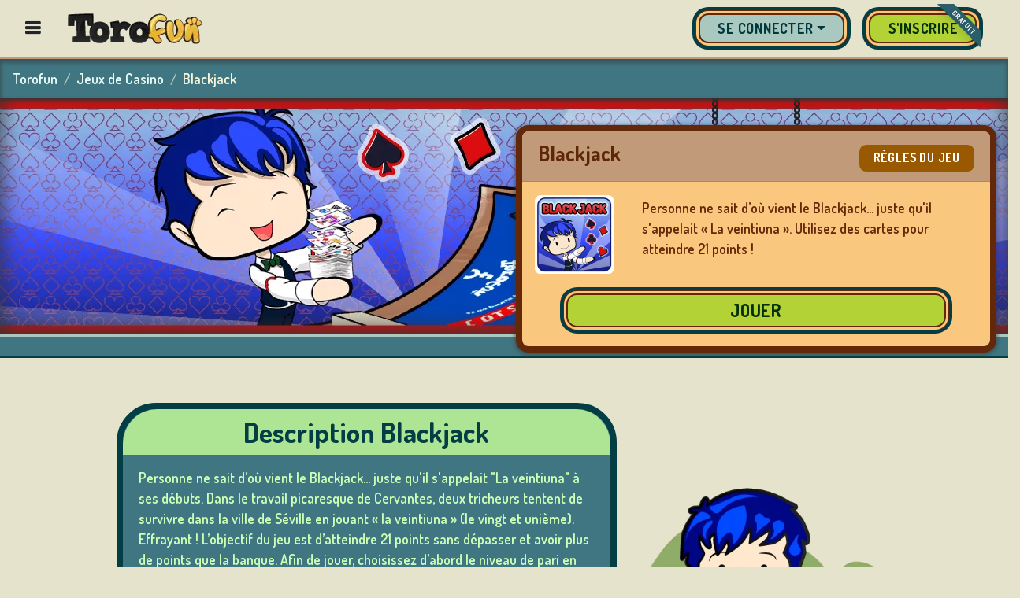

--- FILE ---
content_type: text/html
request_url: https://torofun.com/fr/blackjack/
body_size: 18290
content:
<!DOCTYPE html><html lang="fr" xml:lang="fr" xmlns="http://www.w3.org/1999/xhtml"><head><title>Jouer au Blackjack en ligne - Gratuit et sans téléchargement</title><meta charset="utf-8"/><meta http-equiv="X-UA-Compatible" content="IE=edge"/><meta name="viewport" content="width=device-width, initial-scale=1.0, minimum-scale=1.0"/><meta http-equiv="content-type" content="text/html"/><meta http-equiv="X-UA-Compatible" content="IE=edge"/><meta name="description" content="Jouez au Blackjack gratuitement dans le navigateur, multijoueur. Rapprochez-vous de 21 points pour gagner."/><meta name="keywords" content="Blackjack "/><meta name="msapplication-TileColor" content="#ffffff"/><meta name="msapplication-TileImage" content="https://cdn1.torofun.com/img/favicon/ms-icon-144x144.png"/><meta name="theme-color" content="#ffffff"/><meta name="twitter:title" content="Jouer au Blackjack en ligne - Gratuit et sans téléchargement"/><meta name="twitter:card" content="summary"/><meta name="twitter:site" content="https://torofun.com/fr/blackjack/"/><meta name="twitter:description" content="Jouez au Blackjack gratuitement dans le navigateur, multijoueur. Rapprochez-vous de 21 points pour gagner."/><meta property="og:type" content="website"/><meta property="og:url" content="https://torofun.com/fr/blackjack/"/><meta property="og:site_name" content="Torofun"/><meta property="og:title" content="Jouer au Blackjack en ligne - Gratuit et sans téléchargement"/><meta property="og:description" content="Jouez au Blackjack gratuitement dans le navigateur, multijoueur. Rapprochez-vous de 21 points pour gagner."/><meta property="og:image" content="https://cdn2.torofun.com/img/ogimage/games/blackjack.png"/><link rel="shortcut icon" href="//cdn3.torofun.com/img/favicon.ico"/><link rel="apple-touch-icon" sizes="57x57" href="https://cdn4.torofun.com/img/favicon/apple-icon-57x57.png"/><link rel="apple-touch-icon" sizes="60x60" href="https://cdn5.torofun.com/img/favicon/apple-icon-60x60.png"/><link rel="apple-touch-icon" sizes="72x72" href="https://cdn6.torofun.com/img/favicon/apple-icon-72x72.png"/><link rel="apple-touch-icon" sizes="76x76" href="https://cdn7.torofun.com/img/favicon/apple-icon-76x76.png"/><link rel="apple-touch-icon" sizes="114x114" href="https://cdn8.torofun.com/img/favicon/apple-icon-114x114.png"/><link rel="apple-touch-icon" sizes="120x120" href="https://cdn1.torofun.com/img/favicon/apple-icon-120x120.png"/><link rel="apple-touch-icon" sizes="144x144" href="https://cdn2.torofun.com/img/favicon/apple-icon-144x144.png"/><link rel="apple-touch-icon" sizes="152x152" href="https://cdn3.torofun.com/img/favicon/apple-icon-152x152.png"/><link rel="apple-touch-icon" sizes="180x180" href="https://cdn4.torofun.com/img/favicon/apple-icon-180x180.png"/><link rel="icon" type="image/png" sizes="192x192" href="https://cdn5.torofun.com/img/favicon/android-icon-192x192.png"/><link rel="icon" type="image/png" sizes="32x32" href="https://cdn6.torofun.com/img/favicon/favicon-32x32.png"/><link rel="icon" type="image/png" sizes="96x96" href="https://cdn7.torofun.com/img/favicon/favicon-96x96.png"/><link rel="icon" type="image/png" sizes="16x16" href="https://cdn8.torofun.com/img/favicon/favicon-16x16.png"/><link rel="manifest" href="https://torofun.com/fr/manifest.json"/><link rel="preconnect dns-prefetch" href="https://www.googletagmanager.com"/><link rel="preconnect dns-prefetch" href="https://fonts.googleapis.com"/><link rel="preconnect dns-prefetch" href="https://cdn.jsdelivr.net/"/><link rel="preconnect dns-prefetch" href="https://cdn1.torofun.com/"/><link rel="preconnect dns-prefetch" href="https://cdn2.torofun.com/"/><link rel="preconnect dns-prefetch" href="https://cdn3.torofun.com/"/><link rel="preconnect dns-prefetch" href="https://cdn4.torofun.com/"/><link rel="preconnect dns-prefetch" href="https://cdn5.torofun.com/"/><link rel="preconnect dns-prefetch" href="https://cdn6.torofun.com/"/><link rel="preconnect dns-prefetch" href="https://cdn7.torofun.com/"/><link rel="preconnect dns-prefetch" href="https://cdn8.torofun.com/"/><link rel="stylesheet" href="https://fonts.googleapis.com/css?family=Dosis:300,400,500,600,700,800&display=swap"/><link rel="stylesheet" href="https://cdn1.torofun.com/fonts/icons-style.css"/><link rel="stylesheet" href="https://cdn.jsdelivr.net/gh/nullilac/skeleton-screen-css@master/dist/index.min.css"/><link rel="canonical" href="https://torofun.com/fr/blackjack/"/><link rel="alternate" hreflang="x-default" href="https://torofun.com/en/blackjack/"/><link rel="alternate" hreflang="es" href="https://torofun.com/es/blackjack/"/><link rel="alternate" hreflang="en" href="https://torofun.com/en/blackjack/"/><link rel="alternate" hreflang="de" href="https://torofun.com/de/blackjack/"/><link rel="alternate" hreflang="fr" href="https://torofun.com/fr/blackjack/"/><link rel="alternate" hreflang="pl" href="https://torofun.com/pl/blackjack/"/><link rel="alternate" hreflang="pt" href="https://torofun.com/pt/blackjack/"/><link rel="alternate" hreflang="it" href="https://torofun.com/it/blackjack/"/><link rel="alternate" hreflang="tr" href="https://torofun.com/tr/blackjack/"/><link rel="alternate" hreflang="el" href="https://torofun.com/el/blackjack/"/><link rel="alternate" hreflang="ru" href="https://torofun.com/ru/блэкджек/"/><link rel="alternate" hreflang="tl" href="https://torofun.com/tl/blackjack/"/><link rel="alternate" hreflang="bn" href="https://torofun.com/bn/ব্ল্যাকজ্যাক/"/><script>(function (w, d, s, l, i) {
    w[l] = w[l] || [];
    w[l].push({ "gtm.start": new Date().getTime(), event: "gtm.js" });
    var f = d.getElementsByTagName(s)[0],
      j = d.createElement(s),
      dl = l != "dataLayer" ? "&l=" + l : "";
    j.async = true;
    j.src = "https://www.googletagmanager.com/gtm.js?id=" + i + dl;
    f.parentNode.insertBefore(j, f);
  })(window, document, "script", "dataLayer", "GTM-KMCK45Q");</script><link rel="stylesheet" href="https://torofun.com/fr/blackjack/index.css?v=1759991377"><script src="https://cdn.jsdelivr.net/npm/jquery@3.6.3/dist/jquery.min.js"></script><script src="https://cdn.jsdelivr.net/npm/popper.js@1.16.1/dist/umd/popper.min.js" integrity="sha384-9/reFTGAW83EW2RDu2S0VKaIzap3H66lZH81PoYlFhbGU+6BZp6G7niu735Sk7lN" crossorigin="anonymous"></script><script src="https://cdn.jsdelivr.net/npm/bootstrap@4.6.2/dist/js/bootstrap.min.js" integrity="sha384-+sLIOodYLS7CIrQpBjl+C7nPvqq+FbNUBDunl/OZv93DB7Ln/533i8e/mZXLi/P+" crossorigin="anonymous"></script><script async src="https://cdn2.torofun.com/js/lazysizes.min.js"></script><script defer src="https://torofun.com/unilogin/api_oauth/readygg.js"></script><script defer src="https://telegram.org/js/telegram-widget.js?22"></script><script src="https://cdn.jsdelivr.net/npm/moment@2.30.1/moment.min.js"></script><link rel="preload" as="image" href="https://cdn3.torofun.com/img/backgrounds/mountains-new.png"><link rel="preload" as="image" href="https://cdn4.torofun.com/img/splash/blackjack/splash_1920.png" imagesrcset="https://cdn5.torofun.com/img/splash/blackjack/splash_576.png 576w, 
             https://cdn6.torofun.com/img/splash/blackjack/splash_768.png 768w, 
             https://cdn7.torofun.com/img/splash/blackjack/splash_992.png 992w,
             https://cdn8.torofun.com/img/splash/blackjack/splash_1200.png 1200w,
             https://cdn1.torofun.com/img/splash/blackjack/splash_1400.png 1400w,
             https://cdn4.torofun.com/img/splash/blackjack/splash_1920.png 1920w"><script defer src="https://torofun.com/fr/blackjack/index-head-defer.js?v=1759991377"></script><script src="https://torofun.com/fr/blackjack/index-head.js?v=1759991377"></script></head><body><noscript><iframe src="https://www.googletagmanager.com/ns.html?id=GTM-KMCK45Q" height="0" width="0" style="display:none;visibility:hidden"></iframe></noscript><header><div class="fixed-top w-100"><div id="flash-offer" class="flash-offer flash-offer-height d-flex align-items-center justify-content-center w-100 bg-brown hidden"><div class="h6 text-white text-center text-shadow uppercase py-1 my-0 animated pulse"><a id="linkOffer" href="//torofun.com/fr/magasin"><span class="icon-star icon-xs px-1 text-teal"></span><span id="flashOfferText" class=" h6 text-white text-center text-shadow uppercase py-1 my-0"></span><span class="icon-star icon-xs px-1 text-teal"></span></a></div></div><nav id="upperMenu" class="d-flex flex-row flex-nowrap justify-content-start align-items-center navbar-light nav-height bg-light border-bottom border-brown border-big py-0 px-3"><div id="categoriesBtn" class="openMenuBtn px-3" style="cursor: pointer;"><span class="icon-bars h5"></span></div><a class="navbar-brand px-3" aria-label="Home" href="//torofun.com/fr/"><img id="logoToro" src="[data-uri]" alt="Torofun" width="1" height="1"></a><div class="navbar d-flex justify-content-end h-100" id="navbarSupportedContent"><ul class="navbar-nav d-flex flex-row align-items-center h-100"><li class="nav-item dropdown" id="login_bars" style="display: none;"><a class="dropdown-toggle btn btn-secondary " data-toggle="dropdown" href="#" role="button" aria-haspopup="true" aria-expanded="false"><span class="text-login-btn">Se connecter</span><img src="https://cdn6.torofun.com/img/icons-menu/login.png" class="icon-login" alt="Se connecter" width="50" height="50"></a><div class="dropdown-menu dropdown-menu-right position-absolute bg-light border-brown border-2px"><form class="loginFormBar px-4 py-3"><div class="form-group mb-4"><label for="staticEmail2" class="sr-only">Nom d'utilisateur</label><input type="text" class="form-control form-control-sm" id="login-user-bar" placeholder="Nom d'utilisateur" autocomplete="username"></div><div class="form-group mb-4"><label for="inputPassword2" class="sr-only">Mot de passe</label><input type="password" class="form-control form-control-sm" id="login-pass-bar" placeholder="Mot de passe" autocomplete="current-password"><div class="invalid-tooltip position-relative mt-3">Utilisateur/Mot de passe incorrect</div></div><div class="d-flex"><button type="submit" class="btn btn-sm btn-primary btn-block btn btn-sm btn-primary btn-block d-flex flex-row align-items-center justify-content-center"><span class="pr-2">Se connecter</span><img src="https://cdn7.torofun.com/img/icons-menu/login-icon.png" alt="Se connecter"></button></div></form><div class="dropdown-divider"></div><div class="px-4 pb-3"><div class="text-dark-brown text-center mb-3"><span class="text-capitalize pr-1">ou</span><span class="text-lowercase">connectez-vous avec:</span></div><div class="d-flex mb-3"><button type="button" class="btn btn-facebook btn-block"><span class="icon-facebook"></span><span class="ml-4">Facebook</span></button></div><div class="d-flex mb-3"><button type="button" class="btn btn-google btn-block"><span class="icon-google"></span><span class="ml-4">Google</span></button></div><div class="d-flex mb-3"><button type="button" class="btn btn-telegram btn-block"><span class="icon-Logo-telegram p-2"></span><span class="ml-4">Telegram</span></button></div><div class="btn-mobile-container d-none"><div class="d-flex"><button type="button" class="btn btn-mobile btn-block"><span class="icon-mobile p-2"></span><span class="ml-4">Mobile</span></button></div></div></div><div class="d-sm-none d-flex dropdown-item justify-content-center border-top border-brown"><a rel='nofollow' href="//torofun.com/fr/sinscrire" class="d-flex" title="S'inscrire"><div class="btn btn-link d-flex row align-items-center m-0"><p class="m-0 text-uppercase text-dark-brown text-center">S'inscrire</p></div></a></div></div></li><li class="not_login_menu nav-item ml-3" id="register_upper_menu" style="display:none;"><a rel='nofollow' href="//torofun.com/fr/sinscrire" class="d-sm-flex d-none" title="S'inscrire"><div class="btn btn-primary d-md-flex d-none row align-items-center m-0"><p class="m-0 text-uppercase">S'inscrire</p><div class="ribbon ribbon-top-right"><span>Gratuit</span></div></div><div class="register-icon d-md-none d-sm-flex d-none" alt="S'inscrire"></div></a></li><li class="logged_menu btn btn-sm btn-light-teal nav-item position-relative px-2 mx-2" id="notifications" style="display: none;"><span class="menu-upper-btn h-100 mb-0 mr-1"><svg class="notification animated" xmlns="http://www.w3.org/2000/svg" viewBox="0 0 448 512"><path d="M224 0c-17.7 0-32 14.3-32 32V51.2C119 66 64 130.6 64 208v18.8c0 47-17.3 92.4-48.5 127.6l-7.4 8.3c-8.4 9.4-10.4 22.9-5.3 34.4S19.4 416 32 416H416c12.6 0 24-7.4 29.2-18.9s3.1-25-5.3-34.4l-7.4-8.3C401.3 319.2 384 273.9 384 226.8V208c0-77.4-55-142-128-156.8V32c0-17.7-14.3-32-32-32zm45.3 493.3c12-12 18.7-28.3 18.7-45.3H224 160c0 17 6.7 33.3 18.7 45.3s28.3 18.7 45.3 18.7s33.3-6.7 45.3-18.7z"/></svg></span><span>Notifications</span><span class="badge badge-pill bg-dark-brown text-white position-absolute animated" style="display: none;">0</span></li><li class="logged_menu btn btn-sm btn-light-teal nav-item position-relative px-2 mx-3" id="friends" style="display: none;"><span class="menu-upper-btn h-100 mb-0 mr-1"><svg class="friends animated" viewBox="0 0 1280 1024" version="1.1" xmlns="http://www.w3.org/2000/svg"><path d="M384 512c123.8 0 224-100.2 224-224S507.8 64 384 64 160 164.2 160 288s100.2 224 224 224z m153.6 64h-16.6c-41.6 20-87.8 32-137 32s-95.2-12-137-32h-16.6C103.2 576 0 679.2 0 806.4V864c0 53 43 96 96 96h576c53 0 96-43 96-96v-57.6c0-127.2-103.2-230.4-230.4-230.4zM960 512c106 0 192-86 192-192s-86-192-192-192-192 86-192 192 86 192 192 192z m96 64h-7.6c-27.8 9.6-57.2 16-88.4 16s-60.6-6.4-88.4-16H864c-40.8 0-78.4 11.8-111.4 30.8 48.8 52.6 79.4 122.4 79.4 199.6v76.8c0 4.4-1 8.6-1.2 12.8H1184c53 0 96-43 96-96 0-123.8-100.2-224-224-224z"/></svg></span><span>Amis</span><span class="badge badge-pill bg-dark-brown text-white position-absolute animated" style="display: none;">0</span></li><li class="logged_menu btn btn-sm btn-light-teal nav-item px-2 mx-2" id="mygames" style="display: none;"><a class="d-flex align-items-center" rel='nofollow' href="//torofun.com/fr/mon-compte" title="Mon Compte"><span class="menu-upper-btn h-100 text-white mb-0 mr-1"><svg class="mygames animated" viewBox="0 0 512 512" xmlns="http://www.w3.org/2000/svg"><path d="M467.51,248.83c-18.4-83.18-45.69-136.24-89.43-149.17A91.5,91.5,0,0,0,352,96c-26.89,0-48.11,16-96,16s-69.15-16-96-16a99.09,99.09,0,0,0-27.2,3.66C89,112.59,61.94,165.7,43.33,248.83c-19,84.91-15.56,152,21.58,164.88,26,9,49.25-9.61,71.27-37,25-31.2,55.79-40.8,119.82-40.8s93.62,9.6,118.66,40.8c22,27.41,46.11,45.79,71.42,37.16C487.1,399.86,486.52,334.74,467.51,248.83Z"/><circle cx="292" cy="224" r="20"/><path d="M336,288a20,20,0,1,1,20-19.95A20,20,0,0,1,336,288Z"/><circle cx="336" cy="180" r="20"/><circle cx="380" cy="224" r="20"/><line x1="160" y1="176" x2="160" y2="272" style="fill: none; stroke-linecap: round; stroke-linejoin: round; stroke-width: 32px"/><line x1="208" y1="224" x2="112" y2="224" style="fill: none; stroke-linecap: round; stroke-linejoin: round; stroke-width: 32px"/></svg></span><span class="text-nowrap">Mes Jeux</span></a></li><li class="logged_menu btn btn-sm btn-light-brown nav-item justify-content-end text-dark-brown mx-3 mb-0" id="torocoins" style="display: none;"><a rel='nofollow' class="d-flex justify-content-end align-content-center ml-3 mb-0" href="//torofun.com/fr/magasin" title="Boutique"><span id="cWallet"></span><span class="d-flex align-self-center icon-torocoin text-dark-brown small px-1"></span><span class="icon-plus more-coins-btn align-self-end h-100 text-white border-left border-brown px-2 py-1 mb-0"></span></a></li><li class="logged_menu btn btn-sm btn-teal nav-item justify-content-center align-content-center text-light mx-lg-2 mx-3 mb-0" id="nick_on_bar" style="display: none;"><a rel='nofollow' href="//torofun.com/fr/mon-compte" title="Mon Compte"><span id="nick_on_bar_inner"></span><img src="https://cdn8.torofun.com/img/icons-menu/account-icon.png" class="account-btn align-self-end border-left border-brown px-2 ml-2 mb-0" alt="Mon Compte"></a></li><li class="logged_menu nav-item ml-2 mt-lg-3" style="display: none;" id="nav-item-avatar"><a rel='nofollow' class="nav-link" href="//torofun.com/fr/avatar" id="login" title="Avatar"><img id="avataronmenu" src="https://cdn1.torofun.com/img/icons-menu/unknown-avatar.png" alt="Avatar"></a></li><li class="nav-item position-relative logged_menu" style="display: none;"><div id="container-avatar"></div></li><li class="nav-item logged_menu ml-4" id="logout_bar" style="display: none;"><a href="#" class="logged_menu pl-0" title="Se déconnecter"><div class=" d-flex row align-items-center"><div class="logout-overlay position-absolute"></div><img src="https://cdn2.torofun.com/img/icons-menu/logout.png" alt="Se déconnecter" width="45" height="45"></div></a></li></ul></div></nav></div><div id="sidenav-bar-container"><ul id="sidenav-bar" tabindex="0" class="sidenav nav accordion d-flex flex-column flex-nowrap position-fixed bg-beige sidenav_scroll"><li class="nav-item"><div class="d-flex row align-items-center m-0 py-2 pl-4 pr-3" id="bingo_menu"><a class="d-flex row align-items-center col-12 pr-0" href="//torofun.com/fr/jeux-de-bingo/" title="Jeux de Bingo"><img id="nav_bingo-games" alt="Jeux de Bingo" width="50" height="50"><p class="game-sort-name pl-3 text-uppercase mb-0">Jeux de Bingo</p></a></div></li><li class="nav-item"><div class="d-flex row align-items-center m-0 py-2 pl-4 pr-3" id="casino_menu"><a class="d-flex row align-items-center col-12 pr-0" href="//torofun.com/fr/jeux-de-casino/" title="Jeux de Casino"><img id="nav_casino-games" alt="Jeux de Casino" width="50" height="50"><p class="game-sort-name pl-3 text-uppercase mb-0">Jeux de Casino</p></a></div></li><li class="nav-item"><div class="d-flex row align-items-center m-0 py-2 pl-4 pr-3" id="cartas_menu"><a class="d-flex row align-items-center col-12 pr-0" href="//torofun.com/fr/jeux-de-cartes/" title="Jeux de Cartes"><img id="nav_cards-games" alt="Jeux de Cartes" width="50" height="50"><p class="game-sort-name pl-3 text-uppercase mb-0">Jeux de Cartes</p></a></div></li><li class="nav-item"><div class="d-flex row align-items-center m-0 py-2 pl-4 pr-3" id="lottery_menu"><a class="d-flex row align-items-center col-12 pr-0" href="//torofun.com/fr/jeux-de-loterie/" title="Jeux de Loterie"><img id="nav_lottery-games" alt="Jeux de Loterie" width="50" height="50"><p class="game-sort-name pl-3 text-uppercase mb-0">Jeux de Loterie</p></a></div></li><li class="nav-item"><div class="d-flex row align-items-center m-0 py-2 pl-4 pr-3" id="board_menu"><a class="d-flex row align-items-center col-12 pr-0" href="//torofun.com/fr/jeux-de-societe/" title="Jeux de Société"><img id="nav_board-games" alt="Jeux de Société" width="50" height="50"><p class="game-sort-name pl-3 text-uppercase mb-0">Jeux de Société</p></a></div></li><li class="nav-item"><div class="d-flex row align-items-center m-0 py-2 pl-4 pr-3" id="other_menu"><a class="d-flex row align-items-center col-12 pr-0" href="//torofun.com/fr/autres-jeux/" title="Autres Jeux"><img id="nav_others-games" alt="Autres Jeux" width="50" height="50"><p class="game-sort-name pl-3 text-uppercase mb-0">Autres Jeux</p></a></div></li><li class="nav-item"><div class="d-flex row align-items-center m-0 py-2 pl-4 pr-3" id="poker_menu"><a class="d-flex row align-items-center col-12 pr-0" href="//torofun.com/fr/jeux-de-poker/" title="Jeux de Poker"><img id="nav_poker-games" alt="Jeux de Poker" width="50" height="50"><p class="game-sort-name pl-3 text-uppercase mb-0">Jeux de Poker</p></a></div></li><li class="nav-item"><div class="d-flex row align-items-center m-0 py-2 pl-4 pr-3" id="slots_menu"><a class="d-flex row align-items-center col-12 pr-0" href="//torofun.com/fr/jeux-de-machine-a-sous/" title="Jeux de Machine à sous"><img id="nav_slot-games" alt="Jeux de Machine à sous" width="50" height="50"><p class="game-sort-name pl-3 text-uppercase mb-0">Jeux de Machine à sous</p></a></div></li><li class="nav-item"><div class="d-flex row justify-content-end m-0 px-4 bg-orange"><p class="m-0 text-dark-brown">Zone d'utilisateurs</p></div></li><li class="nav-item not_login_menu"><a rel='nofollow' href="//torofun.com/fr/sinscrire" class="pl-0"><div class="d-flex row align-items-center m-0 py-2 pl-4 pr-3"><img id="nav_register" alt="S'inscrire" width="57" height="50"><p class="pl-3 m-0 text-uppercase">S'inscrire</p></div></a></li><li class="nav-item not_login_menu"><a rel='nofollow' href="//torofun.com/fr/s-identifier" class="pl-0"><div class="d-flex row align-items-center m-0 py-2 pl-4 pr-3"><img id="nav_login" alt="Se connecter" width="50" height="50"><p class="pl-3 m-0 text-uppercase">Se connecter</p></div></a></li><li class="nav-item logged_menu" style="display:none;"><a rel='nofollow' href="//torofun.com/fr/mon-compte"><div class="d-flex row align-items-center m-0 py-2 pl-4 pr-3"><img id="nav_my-account" alt="Mon Compte" width="50" height="50"><p class="pl-3 m-0 text-uppercase">Mon Compte</p></div></a></li><li class="nav-item logged_menu" style="display:none;"><a rel='nofollow' href="//torofun.com/fr/avatar"><div class="d-flex row align-items-center m-0 py-2 pl-4 pr-3"><img id="nav_avatar" alt="Avatar" width="50" height="50"><p class="pl-3 m-0 text-uppercase">Avatar</p></div></a></li><li class="nav-item"><a rel='nofollow' href="//torofun.com/fr/magasin" class="pl-0"><div class="d-flex row align-items-center m-0 py-2 pl-4 pr-3"><img id="nav_shop" alt="Boutique" width="50" height="50"><p class="pl-3 m-0 text-uppercase">Boutique</p></div></a></li><li class="nav-item"><a rel='nofollow' href="//torofun.com/fr/classement" class="pl-0"><div class="d-flex row align-items-center m-0 py-2 pl-4 pr-3"><img id="nav_ranking" alt="Classement" width="50" height="50"><p class="pl-3 m-0 text-uppercase">Classement</p></div></a></li><li class="nav-item logged_menu" style="display:none;"><a href="//torofun.com/fr/" class="logged_menu pl-0" id="logout_bar_side"><div class="d-flex row align-items-center m-0 py-2 pl-4 pr-3"><img id="nav_logout" alt="Se déconnecter" width="50" height="50"><p class="pl-3 m-0 text-uppercase">Se déconnecter</p></div></a></li><li class="nav-item "><div id="language_menu" class="d-flex row align-items-center justify-content-between m-0 py-2 pl-4 pr-3" role="button" data-toggle="collapse" data-target="#language_list" aria-label="Langues" aria-expanded="false" aria-controls="language_list"><div class="d-flex row align-items-center col-11 pr-0"><img src="https://cdn3.torofun.com/img/banderas/33.png" id="nav_change-language" class="game-logo" alt="Changer de langue" width="50" height="50"><p class="game-sort-name pl-3 text-uppercase mb-0">Changer de langue</p></div><div class="col-1"><span class="down-on-click icon-chevron-right"></span></div></div><ul id="language_list" class="collapse list-group" aria-labelledby="language_menu" data-parent="#sidenav-bar"><li class="nav-item py-1 px-4"><a class="dropdown-item d-flex flex-row pl-1 pr-0" href="https://torofun.com/en/blackjack/" id="en_flag" lang="en"><img src="https://cdn4.torofun.com/img/banderas/1b.png" id="nav_lang-en" class="language" alt="English"><p class="pl-3 m-0 text-capitalize">English</p></a></li><li class="nav-item py-1 px-4"><a class="dropdown-item d-flex flex-row pl-1 pr-0" href="https://torofun.com/es/blackjack/" id="es_flag" lang="es"><img src="https://cdn5.torofun.com/img/banderas/34.png" id="nav_lang-es" class="language" alt="Español"><p class="pl-3 m-0 text-capitalize">Español</p></a></li><li class="nav-item py-1 px-4"><a class="dropdown-item d-flex flex-row pl-1 pr-0" href="https://torofun.com/fr/blackjack/" id="fr_flag" lang="fr"><img src="https://cdn3.torofun.com/img/banderas/33.png" id="nav_lang-fr" class="language" alt="Français"><p class="pl-3 m-0 text-capitalize">Français</p></a></li><li class="nav-item py-1 px-4"><a class="dropdown-item d-flex flex-row pl-1 pr-0" href="https://torofun.com/it/blackjack/" id="it_flag" lang="it"><img src="https://cdn6.torofun.com/img/banderas/39.png" id="nav_lang-it" class="language" alt="Italiano"><p class="pl-3 m-0 text-capitalize">Italiano</p></a></li><li class="nav-item py-1 px-4"><a class="dropdown-item d-flex flex-row pl-1 pr-0" href="https://torofun.com/de/blackjack/" id="de_flag" lang="de"><img src="https://cdn7.torofun.com/img/banderas/49.png" id="nav_lang-de" class="language" alt="Deutsch"><p class="pl-3 m-0 text-capitalize">Deutsch</p></a></li><li class="nav-item py-1 px-4"><a class="dropdown-item d-flex flex-row pl-1 pr-0" href="https://torofun.com/pl/blackjack/" id="pl_flag" lang="pl"><img src="https://cdn8.torofun.com/img/banderas/48.png" id="nav_lang-pl" class="language" alt="Polski"><p class="pl-3 m-0 text-capitalize">Polski</p></a></li><li class="nav-item py-1 px-4"><a class="dropdown-item d-flex flex-row pl-1 pr-0" href="https://torofun.com/tr/blackjack/" id="tr_flag" lang="tr"><img src="https://cdn1.torofun.com/img/banderas/90.png" id="nav_lang-tr" class="language" alt="Türkçe"><p class="pl-3 m-0 text-capitalize">Türkçe</p></a></li><li class="nav-item py-1 px-4"><a class="dropdown-item d-flex flex-row pl-1 pr-0" href="https://torofun.com/ru/блэкджек/" id="ru_flag" lang="ru"><img src="https://cdn2.torofun.com/img/banderas/79.png" id="nav_lang-ru" class="language" alt="Русский"><p class="pl-3 m-0 text-capitalize">Русский</p></a></li><li class="nav-item py-1 px-4"><a class="dropdown-item d-flex flex-row pl-1 pr-0" href="https://torofun.com/el/blackjack/" id="el_flag" lang="el"><img src="https://cdn3.torofun.com/img/banderas/30.png" id="nav_lang-el" class="language" alt="Ελληνικά"><p class="pl-3 m-0 text-capitalize">Ελληνικά</p></a></li><li class="nav-item py-1 px-4"><a class="dropdown-item d-flex flex-row pl-1 pr-0" href="https://torofun.com/pt/blackjack/" id="pt_flag" lang="pt"><img src="https://cdn4.torofun.com/img/banderas/351.png" id="nav_lang-pt" class="language" alt="Português"><p class="pl-3 m-0 text-capitalize">Português</p></a></li><li class="nav-item py-1 px-4"><a class="dropdown-item d-flex flex-row pl-1 pr-0" href="https://torofun.com/tl/blackjack/" id="tl_flag" lang="tl"><img src="https://cdn5.torofun.com/img/banderas/63.png" id="nav_lang-tl" class="language" alt="Tagalog"><p class="pl-3 m-0 text-capitalize">Tagalog</p></a></li><li class="nav-item py-1 px-4"><a class="dropdown-item d-flex flex-row pl-1 pr-0" href="https://torofun.com/bn/ব্ল্যাকজ্যাক/" id="bn_flag" lang="bn"><img src="https://cdn6.torofun.com/img/banderas/880.png" id="nav_lang-bn" class="language" alt="বাংলা"><p class="pl-3 m-0 text-capitalize">বাংলা</p></a></li></ul></li></ul><div class="ps__rail-x"><div class="ps__thumb-x" tabindex="0"></div></div><div class="ps__rail-y"><div class="ps__thumb-y" tabindex="0"></div></div></div></header><main class="menu-margin"><div class="position-relative logged_menu" aria-live="polite" aria-atomic="true" style="display: none;"><div id="toastContainer" class="toast-container"></div></div><nav aria-label="breadcrumb" class="breadcrumb-nav"><ol class="breadcrumb mb-0"><li class="breadcrumb-item"><a aria-label="Home" href="//torofun.com/fr/">Torofun</a></li><li class="breadcrumb-item"><a href="//torofun.com/fr/jeux-de-casino/">Jeux de Casino</a></li><li class="breadcrumb-item active" aria-current="page">Blackjack</li></ol></nav><script type="application/ld+json">
{
 "@context": "https://schema.org",
 "@type": "BreadcrumbList",
 "itemListElement":
 [
  {
   "@type": "ListItem",
   "position": 1,
   "item":
   {
    "@id": "https://torofun.com/fr/",
    "name": "Torofun"
    }
  },
  {
   "@type": "ListItem",
  "position": 2,
  "item":
   {
     "@id": "https://torofun.com/fr/jeux-de-casino/",
     "name": "Jeux de Casino"
   }
  }
 ]
}</script><section id="gameSection" class="mod_gameplayer"><div id="full-screen-container" class="full-screen-container d-none"><iframe id="game-iframe" class="game-iframe" width="100%" height="0px" align="center" frameborder="0" allowTransparency="true" src=""></iframe></div><div id="fullscreen-message" class="d-none"><button class="btn btn-light" onclick="enterFullscreen()"><span class="icon-enlarge"></span></button></div><div class="bg-image-splash position-absolute w-100"></div><div class="bg-teal undercarousel position-absolute w-100"></div><div id="mainContainer" class="row container-body pt-0"><div class="container-xxl d-flex align-items-center justify-content-center" id="gameScene"><div class="offset-xxl-7 col-xxl-5 offset-xl-6 col-xl-6 offset-lg-5 col-lg-7 offset-md-4 col-md-8"><div class="d-md-flex d-none justify-content-center no-gutters"><div class="px-5 teaser lazyload" data-expand="-20"><img class="chain lazyload" data-src="https://cdn7.torofun.com/img/chain.png" alt="chain"></div><div class="px-5 teaser lazyload" data-expand="-20"><img class="chain lazyload" data-src="https://cdn7.torofun.com/img/chain.png" alt="chain"></div></div><div class="card d-flex flex-column brownstyle" id="play-row-div"><div class="card-header d-flex flex-row justify-content-between align-items-baseline"><div><h1 class="h4 mb-0">Blackjack</h1></div><div class=""><a href="https://torofun.com/fr/blackjack/regles" class="manual-link card-link btn btn-sm btn-ocre">Règles du jeu</a></div></div><div class="d-flex flex-sm-row flex-column"><div class="d-sm-flex d-none align-items-center justify-content-center p-3 teaser lazyload" data-expand="-20"><img class="lazyload" data-src="https://cdn8.torofun.com/storage/435/black-jack.png" alt="Blackjack" width="100" height="100"></div><div class="card-body d-flex flex-column justify-content-between"><div><p class="" id="game_description">Personne ne sait d’où vient le Blackjack... juste qu'il s'appelait « La veintiuna ». Utilisez des cartes pour atteindre 21 points !</p></div></div></div><div class="d-flex mx-5 mb-3"><button id="game-play-scene" class="btn btn-primary btn-lg btn-block">JOUER</button></div></div></div></div></div></section><section id="extraSection" class="mod_gameplayer"><div class="container-fluid description-container themeBgImg"><div id="extraContainer" class="pt-3"><div class="container-xxl py-5 "><div class="d-flex flex-md-row flex-column align-items-center"><div class="offset-xl-1 col-xl-7 col-lg-10 col-md-9 col-12 px-sm-3 px-0"><div><div class="category-description arrow-box-rect-right-bottom tealstyle"><h2 class="arrowbox-header d-flex justify-content-center bg-light-green text-dark-teal text-center py-2">Description Blackjack</h2><p class="" id="long_description">Personne ne sait d’où vient le Blackjack... juste qu'il s'appelait &quot;La veintiuna&quot; à ses débuts. Dans le travail picaresque de Cervantes, deux tricheurs tentent de survivre dans la ville de Séville en jouant « la veintiuna » (le vingt et unième). Effrayant !

L’objectif du jeu est d’atteindre 21 points sans dépasser et avoir plus de points que la banque.

Afin de jouer, choisissez d’abord le niveau de pari en sélectionnant un des jetons. Puis cliquez sur &quot;Jouer&quot; pour commencer le jeu. Il y a quelques règles à garder à l’esprit, cependant ! Le Blackjack paie 2,5 à 1, le concessionnaire doit tirer jusqu'à 17 et se maintenir à 17, et l’assurance paie 2 à 1. &quot;Wow ! Tant de règles ! Qu’est-ce que c’est, l’école ?&quot; Ne vous inquiétez pas, vous prendrez le coup assez vite. C’est juste un gros jeu de pari, où vous essayez d’obtenir 21 points, en jouant les cartes qui vous seront données lors de la distribution. Continuez à jouer assez longtemps et vous deviendrez un gagnant !</p></div></div></div><div class="col-xl-2 col-lg-2 col-md-3 col-12 d-flex justify-content-center teaser lazyload" data-expand="-20"><img data-src="//cdn1.torofun.com/img/avatars/game/blackjack/avatar.png" alt="blackjack Avatar" class="character-game-home img-fluid themeImg lazyload" width="100%" height="100%"></div></div></div><div id="app-div" class="col-12 col-sm-12 col-md-12 my-5 d-none"><label class="letterStyle-3 text-dark-brown h2 mb-3">APPS IPHONE, IPAD, ANDROID</label><div class="col-12 mb-2 p-4 teaser lazyload" data-expand="-20" style="height: 100px;"><span class="p-2" href="" id="iphone-app"><img class="store-img lazyload" data-src="https://cdn2.torofun.com/images/appstore.png" alt="App Store" width="50" height="50"></span><span class="p-2" href="" id="android-app"><img class="store-img lazyload" data-src="https://cdn3.torofun.com/images/gooleplay.png" alt="Google Play" width="50" height="50"></span></div></div></div></div></section><div class="modal fade not_logged_modal" tabindex="-1" role="dialog" aria-labelledby="not_logged_modal_title" aria-hidden="true"><div class="modal-dialog modal-lg modal-dialog-centered"><div class="modal-content tealstyle bg-img-modal-tealstyle"><div class="modal-header bg-light-green"><span class="modal-title h4" id="not_logged_modal_title">Vous n'êtes pas connecté !</span><button type="button" class="tealstyle-close-btn" data-dismiss="modal" aria-label="Close"><span aria-hidden="true">&times;</span></button></div><div class="modal-body"><div class="d-flex flex-sm-row flex-column"><div class="arrow-box-rect-right-bottom brownstyle mt-lg-5"><span class="text-center px-sm-3 px-0">Bonjour !!</span><span class="text-center px-sm-3 px-0">Jouer en tant qu'invité est très bien mais, en vous inscrivant gratuitement, vous débloquerez encore plus de jeux et <a class="text-ocre" href="//torofun.com/fr/club-et-communauté">d'avantages</a>. Rejoignez notre communauté et passons au niveau supérieur ensemble !</span></div><img data-src="https://cdn4.torofun.com/img/avatars/avatar3.png" alt="Torofun avatar" class="d-sm-flex d-none themeImg modal-avatar-img lazyload blur-up"></div><div class="d-flex justify-content-sm-start justify-content-center mt-lg-2 mt-3"><span class="faq">Vous n'êtes pas encore sûr ? Consultez la <a class="btn btn-light-green btn-sm mx-2" href="//torofun.com/fr/faq/">FAQ</a></span></div></div><div class="modal-footer justify-content-lg-end justify-content-center"><div class="mx-sm-2 mx-1"><button id="btnGuest" class="btn btn-secondary">Continuer en tant qu'invité</button></div><div class="mx-sm-2 mx-1"><a href="//torofun.com/fr/s-identifier?origen=blackjack" class="btn btn-primary">Se connecter</a></div><div class="mx-sm-2 mx-1"><a href="//torofun.com/fr/sinscrire?origen=blackjack" class="btn btn-primary">S'inscrire</a></div></div></div></div></div><div class="modal fade challenge_not_logged_modal" tabindex="-1" role="dialog" aria-labelledby="invitation_not_logged_modal_title" aria-hidden="true"><div class="modal-dialog modal-lg modal-dialog-centered"><div class="modal-content tealstyle bg-img-modal-tealstyle"><div class="modal-header bg-light-green"><span class="modal-title h4" id="invitation_not_logged_modal_title">Vous n'êtes pas connecté !</span><button type="button" class="tealstyle-close-btn" data-dismiss="modal" aria-label="Close"><span aria-hidden="true">&times;</span></button></div><div class="modal-body"><div class="d-flex flex-lg-row flex-column"><div class="arrow-box-rect-right-bottom brownstyle"><span class="text-center px-3 h5">Salut !</span><span class="text-center px-3 h5"><span id="invitation-notlogged-username" class="text-ocre">Username</span> te défie à une partie palpitant de <span id="invitation-notlogged-gamename" class="text-ocre">Gamename</span> avec un pari de <span id="invitation-notlogged-bet" class="text-ocre">330</span> <span class="icon-torocoin text-ocre small"></span>.<br><br></span><span class="text-center px-3">Un instant ! Tu n'es pas encore connecté(e). <span class="font-weight-bolder">Crée un compte ou connecte toi pour participer à ce jeu épique.</span> Les invités ne peuvent faire que des paris gratuits, alors deviens membre afin de bénéficier de tous les avantages ! À un de ces quatre dans le jeu, champion !</span></div><img id="invitation-notlogged-avatar" data-src="https://cdn5.torofun.com/img/avatars/avatar1.png" alt="User avatar" class="d-sm-flex d-none modal-avatar-img lazyload blur-up"></div></div><div class="modal-footer justify-content-lg-end justify-content-center"><div class="mx-sm-2 mx-1"><button id="btnGuestChallenge" class="btn btn-secondary">Continuer en tant qu'invité</button></div><div class="mx-sm-2 mx-1"><a href="//torofun.com/fr/s-identifier?origen=blackjack" class="btn btn-primary">Se connecter</a></div><div class="mx-sm-2 mx-1"><a href="//torofun.com/fr/sinscrire?origen=blackjack" class="btn btn-primary">S'inscrire</a></div></div></div></div></div><div class="modal fade invitation_modal" tabindex="-1" role="dialog" aria-labelledby="invitation_modal_title" aria-hidden="true"><div class="modal-dialog modal-lg modal-dialog-centered"><div class="modal-content brownstyle bg-img-modal-brownstyle"><div class="modal-header bg-brown"><span class="modal-title h4" id="invitation_modal_title">Nouveau challenge !</span><button type="button" class="brownstyle-close-btn" data-dismiss="modal" aria-label="Close"><span aria-hidden="true">&times;</span></button></div><div class="modal-body"><div class="d-flex flex-sm-row flex-column"><div class="arrow-box-rect-right-bottom tealstyle mt-lg-5"><span class="h5 text-light text-center px-3">Bonjour !!</span><span class="h5 text-light text-center px-3"><span id="invitation-logged-username" class="text-light-green">Username</span> te défie à une partie palpitant de <span id="invitation-logged-gamename" class="text-light-green">Gamename</span> avec un pari de <span id="invitation-logged-bet" class="text-light-green">330</span> <span class="icon-torocoin text-light-green small"></span>.</span></span></div><img id="invitation-logged-avatar" data-src="https://cdn6.torofun.com/img/avatars/avatar2-happy.png" alt="User avatar" class="modal-avatar-img lazyload blur-up"></div></div><div class="modal-footer justify-content-lg-end justify-content-center"><div class="mx-2"><button id="btnRefuse" type="button" class="btn btn-secondary" data-dismiss="modal">refuser</button></div><div class="mx-2"><button id="btnPlay" type="button" class="btn btn-primary">JOUER</button></div></div></div></div></div><section id="rankingSection" class="mod_gameplayer"><div class="ranking-title position-absolute align-items-center col-xl-6 col-lg-5 col-12 d-flex justify-content-lg-end justify-content-center pb-3"><label class="letterStyle-4 h2">Classement</label></div><div class="bg-container-bottom lazyload blur-up py-3"><div class="container-xxl d-flex flex-lg-row-reverse align-items-lg-end flex-column px-0"><div class="ranking-container col-xl-6 col-lg-7 col-12 "><div class="d-flex"><img data-src="https://cdn7.torofun.com/img/ranking/top.png" alt="top" class="img-fluid img-top-features themeImg lazyload"></div><div class="d-flex flex-row px-md-3"><div class="d-flex"><img data-src="https://cdn8.torofun.com/img/ranking/side.png" class="side-column themeImg lazyload" alt="side"></div><div class="position-relative container-center-features"><div class="tabbable mt-lg-3"><ul class="nav nav-tabs" data-podium="2"><li class="nav-item upper-nav-item col-4 d-flex justify-content-center px-sm-0"><a id="month-tab" class="nav-link active upper-nav-link px-sm-3 py-2" href="#monthly-rank" data-rank="monthlyRank" data-toggle="tab" title="Mensuel" aria-controls="annual-rank" aria-selected="true"><h5 class="mb-0">Mensuel</h5></a></li><li class="nav-item upper-nav-item col-4 d-flex justify-content-center px-sm-0"><a id="year-tab" class="nav-link upper-nav-link px-sm-3 py-2" href="#annual-rank" data-rank="yearRank" data-toggle="tab" title="Annuel" aria-controls="annual-rank" aria-selected="false"><h5 class="mb-0">Annuel</h5></a></li><li class="nav-item upper-nav-item col-4 d-flex justify-content-center px-sm-0"><a id="general-tab" class="nav-link upper-nav-link px-sm-3 py-2" href="#general-rank" data-rank="generalRank" data-toggle="tab" title="Général" aria-controls="general-rank" aria-selected="false"><h5 class="mb-0">Général</h5></a></li></ul><div class="tab-content"><div class="tab-pane active" id="monthly-rank" role="tabpanel" aria-labelledby="monthly-tab"><div class="table-scroll table-responsive-sm bg-temple-light"><table class="table"><thead class="ranking-thead"><tr><th scope="col" class="py-0">Position</th><th scope="col" class="py-0">Avatar</th><th scope="col" class="py-0">Nom</th><th scope="col" class="py-0">Points</th><th scope="col" class="py-0 d-none d-sm-table-cell">Pays</th></tr></thead><tbody id="monthlyRank" class="bg-temple-light"></tbody></table></div></div><div class="tab-pane" id="annual-rank" role="tabpanel" aria-labelledby="year-tab"><div class="table-scroll table-responsive-sm bg-temple-light"><table class="table"><thead class="ranking-thead"><tr><th scope="col" class="py-0">Position</th><th scope="col" class="py-0">Avatar</th><th scope="col" class="py-0">Nom</th><th scope="col" class="py-0">Points</th><th scope="col" class="py-0 d-none d-sm-table-cell">Pays</th></tr></thead><tbody id="yearRank" class="bg-temple-light"></tbody></table></div></div><div class="tab-pane" id="general-rank" role="tabpanel" aria-labelledby="general-tab"><div class="table-scroll table-responsive-sm bg-temple-light"><table class="table"><thead class="ranking-thead"><tr><th scope="col" class="py-0">Position</th><th scope="col" class="py-0">Avatar</th><th scope="col" class="py-0">Nom</th><th scope="col" class="py-0">Points</th><th scope="col" class="py-0 d-none d-sm-table-cell">Pays</th></tr></thead><tbody id="generalRank" class="bg-temple-light"></tbody></table></div></div></div></div></div><div class="d-flex last-column"><img data-src="https://cdn8.torofun.com/img/ranking/side.png" class="side-column themeImg lazyload" alt="side"></div></div></div><div class="col-xl-6 col-lg-5 col-12 d-flex flex-lg-column-reverse flex-column align-items-center p-0"><div class="d-flex flex-column"><div class="podium-2 d-flex flex-row align-items-end justify-content-between" data-podium="2"><div class="col-4 px-0 img-podium-container img-podium-container-2"></div><div class="col-4 px-0 img-podium-container img-podium-container-1"></div><div class="col-4 px-0 img-podium-container img-podium-container-3"></div></div><img data-src="https://cdn1.torofun.com/img/ranking/podium.png" alt="ranking Torofun" class="img-fluid themeImg lazyload"></div></div></div></div></section><section id="achievementSection" class="mod_gameplayer"><div class="container-fluid bg-granate container-achievement position-relative pb-3"><div class="container-xxl d-flex flex-row px-0 pb-md-5"><div class="trophy-container d-md-flex d-none col-lg-3 col-md-4 align-items-end justify-content-end"><img data-src="https://cdn2.torofun.com/img/achievements/trophy.png" class="lazyload blur-up trophy themeImg" alt="Torofun Victoires" width="100%" height="100%"></div><div class="d-flex col-lg-9 col-md-8 col-12 py-md-5"><div class="d-flex flex-column align-items-center justify-content-end position-relative shadow-frame "><div class="frame"><div class="frame-inner d-flex flex-column"><div class="d-flex justify-content-center"><h3 class="d-flex flex-row align-items-center justify-content-center bg-light-teal rounded text-dark-teal uppercase mt-3"><span class="icon-star icon-xs px-1"></span><span class="h3 mb-0">Victoires</span><span class="icon-star icon-xs px-1"></span></h3></div><div class="d-flex flex-row flex-wrap justify-content-center py-3" id="achievements_mosaic"><div class="achievement-container d-flex flex-column align-items-center" id="logro_1" data-expand="-20"><div class="achievement-name d-md-none d-flex mt-3"><p class="small bg-dark-teal text-light-green text-center rounded py-2 px-1 mb-1">Invincible</p></div><span class="d-flex flex-column align-items-center m-2 achievementNew" data-toggle="tooltip" data-placement="top" data-html="true" title="Invincible"><div class="d-flex flex-row justify-content-center align-items-center pt-2"><span class="icon-star icon-xs px-1"></span><span class="icon-star icon-xs px-1"></span><span class="icon-star icon-xs px-1"></span></div><img class="lazyload" alt="Invincible" id="img_logro_1" data-src="https://cdn3.torofun.com/storage/1955/logo-ganar-5-rondas-consecutivas-1.png" src="https://cdn4.torofun.com/img/slider/achievement_holder.jpg"></span></div><div class="achievement-container d-flex flex-column align-items-center" id="logro_2" data-expand="-20"><div class="achievement-name d-md-none d-flex mt-3"><p class="small bg-dark-teal text-light-green text-center rounded py-2 px-1 mb-1">Mode Dieu activé</p></div><span class="d-flex flex-column align-items-center m-2 achievementNew" data-toggle="tooltip" data-placement="top" data-html="true" title="Mode Dieu activé"><div class="d-flex flex-row justify-content-center align-items-center pt-2"><span class="icon-star icon-xs px-1"></span><span class="icon-star icon-xs px-1"></span><span class="icon-star icon-xs px-1"></span></div><img class="lazyload" alt="Mode Dieu activé" id="img_logro_2" data-src="https://cdn5.torofun.com/storage/1956/logo-ganar-21-rondas-consecutivas-2.png" src="https://cdn4.torofun.com/img/slider/achievement_holder.jpg"></span></div><div class="achievement-container d-flex flex-column align-items-center" id="logro_3" data-expand="-20"><div class="achievement-name d-md-none d-flex mt-3"><p class="small bg-dark-teal text-light-green text-center rounded py-2 px-1 mb-1">Chanceux</p></div><span class="d-flex flex-column align-items-center m-2 achievementNew" data-toggle="tooltip" data-placement="top" data-html="true" title="Chanceux"><div class="d-flex flex-row justify-content-center align-items-center pt-2"><span class="icon-star icon-xs px-1"></span><span class="icon-star icon-xs px-1"></span><span class="icon-star icon-xs px-1"></span></div><img class="lazyload" alt="Chanceux" id="img_logro_3" data-src="https://cdn6.torofun.com/storage/1957/logo-conseguir-5-blackjacks-en-una-partida-3.png" src="https://cdn4.torofun.com/img/slider/achievement_holder.jpg"></span></div><div class="achievement-container d-flex flex-column align-items-center" id="logro_4" data-expand="-20"><div class="achievement-name d-md-none d-flex mt-3"><p class="small bg-dark-teal text-light-green text-center rounded py-2 px-1 mb-1">Bon départ</p></div><span class="d-flex flex-column align-items-center m-2 achievementNew" data-toggle="tooltip" data-placement="top" data-html="true" title="Bon départ"><div class="d-flex flex-row justify-content-center align-items-center pt-2"><span class="icon-star icon-xs px-1"></span><span class="icon-star icon-xs px-1"></span><span class="icon-star icon-xs px-1"></span></div><img class="lazyload" alt="Bon départ" id="img_logro_4" data-src="https://cdn7.torofun.com/storage/1958/logo-conseguir-50-000-toros-4.png" src="https://cdn4.torofun.com/img/slider/achievement_holder.jpg"></span></div><div class="achievement-container d-flex flex-column align-items-center" id="logro_5" data-expand="-20"><div class="achievement-name d-md-none d-flex mt-3"><p class="small bg-dark-teal text-light-green text-center rounded py-2 px-1 mb-1">Plus, plus !</p></div><span class="d-flex flex-column align-items-center m-2 achievementNew" data-toggle="tooltip" data-placement="top" data-html="true" title="Plus, plus !"><div class="d-flex flex-row justify-content-center align-items-center pt-2"><span class="icon-star icon-xs px-1"></span><span class="icon-star icon-xs px-1"></span><span class="icon-star icon-xs px-1"></span></div><img class="lazyload" alt="Plus, plus !" id="img_logro_5" data-src="https://cdn8.torofun.com/storage/1959/logo-conseguir-500-000-toros-5.png" src="https://cdn4.torofun.com/img/slider/achievement_holder.jpg"></span></div><div class="achievement-container d-flex flex-column align-items-center" id="logro_6" data-expand="-20"><div class="achievement-name d-md-none d-flex mt-3"><p class="small bg-dark-teal text-light-green text-center rounded py-2 px-1 mb-1">Millionnaire</p></div><span class="d-flex flex-column align-items-center m-2 achievementNew" data-toggle="tooltip" data-placement="top" data-html="true" title="Millionnaire"><div class="d-flex flex-row justify-content-center align-items-center pt-2"><span class="icon-star icon-xs px-1"></span><span class="icon-star icon-xs px-1"></span><span class="icon-star icon-xs px-1"></span></div><img class="lazyload" alt="Millionnaire" id="img_logro_6" data-src="https://cdn1.torofun.com/storage/1960/logo-conseguir-1-000-000-toros-6.png" src="https://cdn4.torofun.com/img/slider/achievement_holder.jpg"></span></div><div class="achievement-container d-flex flex-column align-items-center" id="logro_7" data-expand="-20"><div class="achievement-name d-md-none d-flex mt-3"><p class="small bg-dark-teal text-light-green text-center rounded py-2 px-1 mb-1">Débutant</p></div><span class="d-flex flex-column align-items-center m-2 achievementNew" data-toggle="tooltip" data-placement="top" data-html="true" title="Débutant"><div class="d-flex flex-row justify-content-center align-items-center pt-2"><span class="icon-star icon-xs px-1"></span><span class="icon-star icon-xs px-1"></span><span class="icon-star icon-xs px-1"></span></div><img class="lazyload" alt="Débutant" id="img_logro_7" data-src="https://cdn2.torofun.com/storage/1961/logo-ganar-1-partida-7.png" src="https://cdn4.torofun.com/img/slider/achievement_holder.jpg"></span></div><div class="achievement-container d-flex flex-column align-items-center" id="logro_8" data-expand="-20"><div class="achievement-name d-md-none d-flex mt-3"><p class="small bg-dark-teal text-light-green text-center rounded py-2 px-1 mb-1">Expérimenté</p></div><span class="d-flex flex-column align-items-center m-2 achievementNew" data-toggle="tooltip" data-placement="top" data-html="true" title="Expérimenté"><div class="d-flex flex-row justify-content-center align-items-center pt-2"><span class="icon-star icon-xs px-1"></span><span class="icon-star icon-xs px-1"></span><span class="icon-star icon-xs px-1"></span></div><img class="lazyload" alt="Expérimenté" id="img_logro_8" data-src="https://cdn3.torofun.com/storage/1962/logo-ganar-10-partidas-8.png" src="https://cdn4.torofun.com/img/slider/achievement_holder.jpg"></span></div><div class="achievement-container d-flex flex-column align-items-center" id="logro_9" data-expand="-20"><div class="achievement-name d-md-none d-flex mt-3"><p class="small bg-dark-teal text-light-green text-center rounded py-2 px-1 mb-1">Maître du Blackjack</p></div><span class="d-flex flex-column align-items-center m-2 achievementNew" data-toggle="tooltip" data-placement="top" data-html="true" title="Maître du Blackjack"><div class="d-flex flex-row justify-content-center align-items-center pt-2"><span class="icon-star icon-xs px-1"></span><span class="icon-star icon-xs px-1"></span><span class="icon-star icon-xs px-1"></span></div><img class="lazyload" alt="Maître du Blackjack" id="img_logro_9" data-src="https://cdn4.torofun.com/storage/1963/logo-ganar-100-partidas-9.png" src="https://cdn4.torofun.com/img/slider/achievement_holder.jpg"></span></div><div class="achievement-container d-flex flex-column align-items-center" id="logro_10" data-expand="-20"><div class="achievement-name d-md-none d-flex mt-3"><p class="small bg-dark-teal text-light-green text-center rounded py-2 px-1 mb-1">Perfectionnement</p></div><span class="d-flex flex-column align-items-center m-2 achievementNew" data-toggle="tooltip" data-placement="top" data-html="true" title="Perfectionnement"><div class="d-flex flex-row justify-content-center align-items-center pt-2"><span class="icon-star icon-xs px-1"></span><span class="icon-star icon-xs px-1"></span><span class="icon-star icon-xs px-1"></span></div><img class="lazyload" alt="Perfectionnement" id="img_logro_10" data-src="https://cdn5.torofun.com/storage/1964/logo-ganar-la-partida-con-un-blackjack-en-la-primera-ronda-10.png" src="https://cdn4.torofun.com/img/slider/achievement_holder.jpg"></span></div><div class="achievement-container d-flex flex-column align-items-center" id="logro_11" data-expand="-20"><div class="achievement-name d-md-none d-flex mt-3"><p class="small bg-dark-teal text-light-green text-center rounded py-2 px-1 mb-1">Mauvais départ</p></div><span class="d-flex flex-column align-items-center m-2 achievementNew" data-toggle="tooltip" data-placement="top" data-html="true" title="Mauvais départ"><div class="d-flex flex-row justify-content-center align-items-center pt-2"><span class="icon-star icon-xs px-1"></span><span class="icon-star icon-xs px-1"></span><span class="icon-star icon-xs px-1"></span></div><img class="lazyload" alt="Mauvais départ" id="img_logro_11" data-src="https://cdn6.torofun.com/storage/1965/logo-perder-50-000-toros-11.png" src="https://cdn4.torofun.com/img/slider/achievement_holder.jpg"></span></div><div class="achievement-container d-flex flex-column align-items-center" id="logro_12" data-expand="-20"><div class="achievement-name d-md-none d-flex mt-3"><p class="small bg-dark-teal text-light-green text-center rounded py-2 px-1 mb-1">On dirait que ça se dégrade</p></div><span class="d-flex flex-column align-items-center m-2 achievementNew" data-toggle="tooltip" data-placement="top" data-html="true" title="On dirait que ça se dégrade"><div class="d-flex flex-row justify-content-center align-items-center pt-2"><span class="icon-star icon-xs px-1"></span><span class="icon-star icon-xs px-1"></span><span class="icon-star icon-xs px-1"></span></div><img class="lazyload" alt="On dirait que ça se dégrade" id="img_logro_12" data-src="https://cdn7.torofun.com/storage/1966/logo-perder-500-000-toros-12.png" src="https://cdn4.torofun.com/img/slider/achievement_holder.jpg"></span></div><div class="achievement-container d-flex flex-column align-items-center" id="logro_13" data-expand="-20"><div class="achievement-name d-md-none d-flex mt-3"><p class="small bg-dark-teal text-light-green text-center rounded py-2 px-1 mb-1">Perdant</p></div><span class="d-flex flex-column align-items-center m-2 achievementNew" data-toggle="tooltip" data-placement="top" data-html="true" title="Perdant"><div class="d-flex flex-row justify-content-center align-items-center pt-2"><span class="icon-star icon-xs px-1"></span><span class="icon-star icon-xs px-1"></span><span class="icon-star icon-xs px-1"></span></div><img class="lazyload" alt="Perdant" id="img_logro_13" data-src="https://cdn8.torofun.com/storage/1967/logo-perder-1-000-000-toros-13.png" src="https://cdn4.torofun.com/img/slider/achievement_holder.jpg"></span></div><div class="achievement-container d-flex flex-column align-items-center" id="logro_14" data-expand="-20"><div class="achievement-name d-md-none d-flex mt-3"><p class="small bg-dark-teal text-light-green text-center rounded py-2 px-1 mb-1">Blackjack !</p></div><span class="d-flex flex-column align-items-center m-2 achievementNew" data-toggle="tooltip" data-placement="top" data-html="true" title="Blackjack !"><div class="d-flex flex-row justify-content-center align-items-center pt-2"><span class="icon-star icon-xs px-1"></span><span class="icon-star icon-xs px-1"></span><span class="icon-star icon-xs px-1"></span></div><img class="lazyload" alt="Blackjack !" id="img_logro_14" data-src="https://cdn1.torofun.com/storage/1968/logo-conseguir-tu-primer-blackjack-14.png" src="https://cdn4.torofun.com/img/slider/achievement_holder.jpg"></span></div><div class="achievement-container d-flex flex-column align-items-center" id="logro_15" data-expand="-20"><div class="achievement-name d-md-none d-flex mt-3"><p class="small bg-dark-teal text-light-green text-center rounded py-2 px-1 mb-1">Blackjacker</p></div><span class="d-flex flex-column align-items-center m-2 achievementNew" data-toggle="tooltip" data-placement="top" data-html="true" title="Blackjacker"><div class="d-flex flex-row justify-content-center align-items-center pt-2"><span class="icon-star icon-xs px-1"></span><span class="icon-star icon-xs px-1"></span><span class="icon-star icon-xs px-1"></span></div><img class="lazyload" alt="Blackjacker" id="img_logro_15" data-src="https://cdn2.torofun.com/storage/1969/logo-conseguir-250-blackjacks-15.png" src="https://cdn4.torofun.com/img/slider/achievement_holder.jpg"></span></div><div class="achievement-container d-flex flex-column align-items-center" id="logro_16" data-expand="-20"><div class="achievement-name d-md-none d-flex mt-3"><p class="small bg-dark-teal text-light-green text-center rounded py-2 px-1 mb-1">C&#039;est incroyable !</p></div><span class="d-flex flex-column align-items-center m-2 achievementNew" data-toggle="tooltip" data-placement="top" data-html="true" title="C&#039;est incroyable !"><div class="d-flex flex-row justify-content-center align-items-center pt-2"><span class="icon-star icon-xs px-1"></span><span class="icon-star icon-xs px-1"></span><span class="icon-star icon-xs px-1"></span></div><img class="lazyload" alt="C&#039;est incroyable !" id="img_logro_16" data-src="https://cdn3.torofun.com/storage/1970/logo-conseguir-1000-blackjacks-16.png" src="https://cdn4.torofun.com/img/slider/achievement_holder.jpg"></span></div></div></div></div></div></div></div><div class="d-md-block d-none shelf-container position-absolute px-3"><div class="shelf-top px-3"></div><div class="shelf-bottom px-3"></div></div></div></section><section id="recommendationSection" class="mod_gameplayer"><div class="container-fluid container-similar-games px-0"><div class="container-xxl pb-5"><div class="d-flex flex-column justify-content-center"><div><div class="d-flex justify-content-center no-gutters"><div class="px-5"><img class="chain lazyload blur-up" data-src="https://cdn7.torofun.com/img/chain.png" alt="chain"></div><div class="px-5"><img class="chain lazyload blur-up" data-src="https://cdn7.torofun.com/img/chain.png" alt="chain"></div></div></div><div class="d-flex align-items-center justify-content-center pb-3"><label class="letterStyle-4 h2">Jeux similaires</label></div></div><div class="d-flex flex-row flex-wrap justify-content-center" id="game_mosaic"><div class="col-xl-2 col-lg-3 col-sm-4 col-6 py-2 my-2"><a href="https://torofun.com/fr/blackjack-deluxe/" class="custom-card"><div class="card"><div class="inner-card d-flex flex-column"><div class=""><img class="card-img-top lazyload blur-up" src="https://cdn4.torofun.com/img/slider/game_holder.jpg" data-src="https://cdn5.torofun.com/storage/444/black-jack-deluxe.png" alt="Blackjack Deluxe" width="100%" height="100%"></div><div class="card-body d-flex align-items-center justify-content-center px-1 pt-2 pb-0"><label class="h6 text-center">Blackjack Deluxe</label></div></div></div></a></div><div class="col-xl-2 col-lg-3 col-sm-4 col-6 py-2 my-2"><a href="https://torofun.com/fr/poker-masters-classics/" class="custom-card"><div class="card"><div class="inner-card d-flex flex-column"><div class=""><img class="card-img-top lazyload blur-up" src="https://cdn4.torofun.com/img/slider/game_holder.jpg" data-src="https://cdn6.torofun.com/storage/507/poker-masters-classics.png" alt="Poker Masters Classics" width="100%" height="100%"></div><div class="card-body d-flex align-items-center justify-content-center px-1 pt-2 pb-0"><label class="h6 text-center">Poker Masters Classics</label></div></div></div></a></div><div class="col-xl-2 col-lg-3 col-sm-4 col-6 py-2 my-2"><a href="https://torofun.com/fr/poker-masters-classics-deluxe/" class="custom-card"><div class="card"><div class="inner-card d-flex flex-column"><div class=""><img class="card-img-top lazyload blur-up" src="https://cdn4.torofun.com/img/slider/game_holder.jpg" data-src="https://cdn7.torofun.com/storage/516/poker-deluxe.png" alt="Poker Masters Classics Deluxe" width="100%" height="100%"></div><div class="card-body d-flex align-items-center justify-content-center px-1 pt-2 pb-0"><label class="h6 text-center">Poker Masters Classics Deluxe</label></div></div></div></a></div><div class="col-xl-2 col-lg-3 col-sm-4 col-6 py-2 my-2"><a href="https://torofun.com/fr/roulette-americaine/" class="custom-card"><div class="card"><div class="inner-card d-flex flex-column"><div class=""><img class="card-img-top lazyload blur-up" src="https://cdn4.torofun.com/img/slider/game_holder.jpg" data-src="https://cdn8.torofun.com/storage/372/roulette-americaine.png" alt="Roulette Américaine" width="100%" height="100%"></div><div class="card-body d-flex align-items-center justify-content-center px-1 pt-2 pb-0"><label class="h6 text-center">Roulette Américaine</label></div></div></div></a></div><div class="col-xl-2 col-lg-3 col-sm-4 col-6 py-2 my-2"><a href="https://torofun.com/fr/roulette-europeenne/" class="custom-card"><div class="card"><div class="inner-card d-flex flex-column"><div class=""><img class="card-img-top lazyload blur-up" src="https://cdn4.torofun.com/img/slider/game_holder.jpg" data-src="https://cdn1.torofun.com/storage/363/roulette-europeenne.png" alt="Roulette Européenne" width="100%" height="100%"></div><div class="card-body d-flex align-items-center justify-content-center px-1 pt-2 pb-0"><label class="h6 text-center">Roulette Européenne</label></div></div></div></a></div><div class="col-xl-2 col-lg-3 col-sm-4 col-6 py-2 my-2"><a href="https://torofun.com/fr/roulette-fun/" class="custom-card"><div class="card"><div class="inner-card d-flex flex-column"><div class=""><img class="card-img-top lazyload blur-up" src="https://cdn4.torofun.com/img/slider/game_holder.jpg" data-src="https://cdn2.torofun.com/storage/712/roulette-fun.png" alt="Roulette Fun" width="100%" height="100%"><div class="status-tag status-developing">En développement</div></div><div class="card-body d-flex align-items-center justify-content-center px-1 pt-2 pb-0"><label class="h6 text-center">Roulette Fun</label></div></div></div></a></div></div></div></div></section><section><div class="container-fluid px-0"><div class="seoSection1 position-relative"><div class="bg-fixed"></div><div class="container-xxl parallax-content flex-column pb-5"><div class="d-flex justify-content-center no-gutters"><div class="px-5"><img data-src="//cdn7.torofun.com/img/chain.png" alt="chain" class="lazyload blur-up chain"></div><div class="px-5"><img data-src="//cdn7.torofun.com/img/chain.png" alt="chain" class="lazyload blur-up chain"></div></div><div class="d-flex justify-content-center"><h2 class="h3 letterStyle-4">Plongez dans le monde passionnant du blackjack sur Torofun</h2></div><div class="d-flex justify-content-center pt-3"><div class="col-lg-8 pt-3 px-5"><p class="bigger-text text-center">Bienvenue sur <strong><a href="https://torofun.com/fr/">Torofun</a></strong>, o&ugrave; le jeu <strong>passionnant du Blackjack</strong> vous attend. Pr&eacute;parez-vous &agrave; embarquer dans un voyage palpitant en vous plongeant dans le <strong>gameplay de ce jeu de <a href="https://torofun.com/fr/jeux-de-cartes/">cartes</a> de <a href="https://torofun.com/fr/jeux-de-casino/">casino</a></strong>, en vous engageant dans des <strong>parties intenses avec des amis et des joueurs du monde entier</strong>.</p></div></div></div></div><div class="seoSection2"><div class="container-xxl d-flex flex-lg-row flex-column align-items-center py-3"><div class="col-xl-7 col-lg-8 order-lg-1 order-2 py-3"><div class="d-flex flex-column"><h2 class="h3 text-dark-brown">Jouez avec vos amis dans des parties multijoueurs intenses</h2><p>Vivez l&#39;&eacute;motion du Blackjack <strong>en d&eacute;fiant vos amis dans des sessions multijoueurs en temps r&eacute;el</strong>. &Agrave; chaque main, montrez vos comp&eacute;tences et votre strat&eacute;gie, et laissez-vous s&eacute;duire par l&#39;esprit de comp&eacute;tition de tous les joueurs.</p></div></div><div class="col-xl-5 col-lg-4 d-flex justify-content-md-start justify-content-center"><img class="themeImg lazyload blur-up" data-src="//cdn3.torofun.com/img/categories/seoSection/multiplayer.png" alt="Jouez avec vos amis dans des parties multijoueurs intenses"></div></div></div><div class="seoSection3 bg-teal"><div class="container-xxl d-flex flex-lg-row flex-column align-items-center"><div class="col-xl-7 col-lg-8 order-lg-1 order-2 d-flex py-3"><div class="d-flex flex-column"><h2 class="h3 text-light">Personnalisez votre aventure</h2><p class="text-white">Sur <strong><a href="https://torofun.com/fr/">Torofun</a></strong> nous voulons vous offrir <strong>la meilleure exp&eacute;rience de jeu possible. Personnalisez votre avatar gr&acirc;ce &agrave; une large gamme de styles et d&#39;accessoires uniques, afin que votre pr&eacute;sence &agrave; la table soit aussi distinctive</strong> que votre style de jeu.</p></div></div><div class="col-xl-5 col-lg-4 order-lg-2 order-1 d-flex d-flex justify-content-md-start justify-content-center"><img class="themeImg lazyload blur-up" data-src="//cdn4.torofun.com/img/categories/seoSection/personalization-torofun.png" alt="Personnalisez votre aventure"></div></div></div><div class="seoSection4"><div class="container-xxl d-flex flex-lg-row flex-column align-items-center py-3"><div class="col-xl-7 col-lg-8 order-lg-1 order-2 py-3"><div class="d-flex flex-column"><h2 class="h3 text-dark-brown">Tournois et événements spéciaux</h2><p>Vous souhaitez relever un plus grand d&eacute;fi ? Participez &agrave; <strong>nos tournois de Blackjack et &agrave; nos &eacute;v&eacute;nements sp&eacute;ciaux</strong> pour <strong>affronter des joueurs du monde entier et remporter des prix incroyables</strong>. Torofun promet des sensations fortes et des r&eacute;compenses sans fin pour tous les passionn&eacute;s de Blackjack.</p></div></div><div class="col-xl-5 col-lg-4 d-flex justify-content-md-start justify-content-center"><img class="themeImg lazyload blur-up" data-src="//cdn5.torofun.com/img/categories/seoSection/games-in-torofun.png" alt="Tournois et événements spéciaux"></div></div></div><div class="seoSection5 bg-light-brown"><div class="container-xxl pb-3"><div class="col-12"><div class="d-flex justify-content-center no-gutters"><div class="px-5"><img data-src="//cdn7.torofun.com/img/chain.png" alt="chain" class="lazyload blur-up chain"></div><div class="px-5"><img data-src="//cdn7.torofun.com/img/chain.png" alt="chain" class="lazyload blur-up chain"></div></div><div class="d-flex justify-content-center"><h3 class="h3 letterStyle-4">Questions Fréquentes</h3></div><div class="accordion mt-3 mb-4" id="faq"><div class="card"><div class="card-header" id="heading1"><p class="mb-0" role="button" data-toggle="collapse" data-target="#question1" aria-expanded="false" aria-controls="question1">Comment puis-je commencer à jouer au Blackjack sur Torofun ?</p></div><div id="question1" class="collapse show" aria-labelledby="heading1" data-parent="#faq"><p class="card-body">C&#039;est simple. Il vous suffit de vous rendre sur notre plateforme, de vous inscrire ou de vous connecter avec votre compte, de sélectionner Blackjack et de commencer à jouer.</p></div></div><div class="card"><div class="card-header" id="heading2"><p class="mb-0" role="button" data-toggle="collapse" data-target="#question2" aria-expanded="false" aria-controls="question2">Puis-je jouer gratuitement au Blackjack sur Torofun ?</p></div><div id="question2" class="collapse" aria-labelledby="heading2" data-parent="#faq"><p class="card-body">Oui, vous pouvez jouer gratuitement. Tout ce dont vous avez besoin, c&#039;est d&#039;une connexion Internet et d&#039;un compte Torofun pour commencer.</p></div></div><div class="card"><div class="card-header" id="heading3"><p class="mb-0" role="button" data-toggle="collapse" data-target="#question3" aria-expanded="false" aria-controls="question3">Puis-je jouer au Blackjack avec mes amis ?</p></div><div id="question3" class="collapse" aria-labelledby="heading3" data-parent="#faq"><p class="card-body">Bien sûr ! Notre Blackjack vous permet de défier vos amis dans des jeux multijoueurs en temps réel afin que vous puissiez passer un bon moment à jouer ensemble.</p></div></div><div class="card"><div class="card-header" id="heading4"><p class="mb-0" role="button" data-toggle="collapse" data-target="#question4" aria-expanded="false" aria-controls="question4">Comment puis-je inviter mes amis à jouer au Blackjack sur Torofun ?</p></div><div id="question4" class="collapse" aria-labelledby="heading4" data-parent="#faq"><p class="card-body">Pour inviter vos amis à jouer au Blackjack sur Torofun, il vous suffit de vous connecter à votre compte, de sélectionner l&#039;option Jouer avec des amis et de choisir les personnes que vous souhaitez inviter. Vos amis recevront une notification et pourront rejoindre votre salle.</p></div></div><div class="card"><div class="card-header" id="heading5"><p class="mb-0" role="button" data-toggle="collapse" data-target="#question5" aria-expanded="false" aria-controls="question5">Quels sont les avantages du Blackjack sur Torofun ?</p></div><div id="question5" class="collapse" aria-labelledby="heading5" data-parent="#faq"><p class="card-body">Le jeu social Blackjack vous permet de vous connecter et de rivaliser avec des amis et des joueurs du monde entier dans un environnement amusant et amical. De plus, vous pouvez profiter de fonctions interactives telles que les chats en direct pour une expérience encore plus immersive.</p></div></div></div></div></div></div></div></section><script type="application/ld+json">
{
  "@context": "https://schema.org",
  "@type": "VideoGame",
  "name": "Blackjack",
  "url": "https://torofun.com/fr/blackjack/",
  "image": "https://cdn2.torofun.com/img/ogimage/games/blackjack.png",
  "description": "Jouez au Blackjack gratuitement dans le navigateur, multijoueur. Rapprochez-vous de 21 points pour gagner.",
  "inLanguage":["English","Spanish","Italian","French","Dutch","Polish","Turkish","Portuguese","Greek","Russian"],
  "author": {
    "@type": "Organization",
    "name": "Torofun",
    "url":"https://torofun.com/fr/"
  },
  "publisher": {
    "@type": "Organization",
    "name": "IDCGames",
    "url":"https://idcgames.com/"
  },
  "genre": ["Social","Casual","Jeux de Casino"],
  "playMode": ["MultiPlayer"],
  "applicationCategory": "Game",
  "gamePlatform": ["Web Browser", "IOS", "Android", "Steam", "IDCGames"],
  "gameServer": {
    "@type": "GameServer",  
    "name": "torofun",
    "url":"https://torofun.com/fr/",
    "serverStatus": "https://schema.org/Online"
  },
  "offers": {
    "@type": "Offer",
    "price": "0",
    "priceCurrency": "EUR",
    "availability": "https://schema.org/InStock",
    "url": "https://torofun.com/fr/blackjack/"
  },
  "video": {
    "@type": "VideoObject",
    "name": "Jouer au Blackjack en ligne - Gratuit et sans téléchargement",
    "thumbnailUrl": "https://cdn2.torofun.com/img/ogimage/games/blackjack.png",
    "uploaddate": "2024-06-01T10:00:00Z+02:00",
    "caption" : "Jouer au Blackjack en ligne - Gratuit et sans téléchargement",
    "description": "Jouez au Blackjack gratuitement dans le navigateur, multijoueur. Rapprochez-vous de 21 points pour gagner.",
    "contentUrl": "https://cdn6.torofun.com/videos/games/blackjack/blackjack-fr.mp4",
    "embedUrl": ""
  }
}</script><script type="application/ld+json">
{
  "@context": "https://schema.org",
  "@type": "FAQPage",
  "mainEntity": [
       
            
        { "@type": "Question",
          "name": "Comment puis-je commencer à jouer au Blackjack sur Torofun ?",
          "acceptedAnswer": {
            "@type": "Answer",
            "text": "C&#039;est simple. Il vous suffit de vous rendre sur notre plateforme, de vous inscrire ou de vous connecter avec votre compte, de sélectionner Blackjack et de commencer à jouer."
          }
        }
                ,
               
            
        { "@type": "Question",
          "name": "Puis-je jouer gratuitement au Blackjack sur Torofun ?",
          "acceptedAnswer": {
            "@type": "Answer",
            "text": "Oui, vous pouvez jouer gratuitement. Tout ce dont vous avez besoin, c&#039;est d&#039;une connexion Internet et d&#039;un compte Torofun pour commencer."
          }
        }
                ,
               
            
        { "@type": "Question",
          "name": "Puis-je jouer au Blackjack avec mes amis ?",
          "acceptedAnswer": {
            "@type": "Answer",
            "text": "Bien sûr ! Notre Blackjack vous permet de défier vos amis dans des jeux multijoueurs en temps réel afin que vous puissiez passer un bon moment à jouer ensemble."
          }
        }
                ,
               
            
        { "@type": "Question",
          "name": "Comment puis-je inviter mes amis à jouer au Blackjack sur Torofun ?",
          "acceptedAnswer": {
            "@type": "Answer",
            "text": "Pour inviter vos amis à jouer au Blackjack sur Torofun, il vous suffit de vous connecter à votre compte, de sélectionner l&#039;option Jouer avec des amis et de choisir les personnes que vous souhaitez inviter. Vos amis recevront une notification et pourront rejoindre votre salle."
          }
        }
                ,
               
            
        { "@type": "Question",
          "name": "Quels sont les avantages du Blackjack sur Torofun ?",
          "acceptedAnswer": {
            "@type": "Answer",
            "text": " Le jeu social Blackjack vous permet de vous connecter et de rivaliser avec des amis et des joueurs du monde entier dans un environnement amusant et amical. De plus, vous pouvez profiter de fonctions interactives telles que les chats en direct pour une expérience encore plus immersive."
          }
        }
                   
  ]
}</script></main><footer class="page-footer bg-dark-teal pt-3"><div class="container-fluid px-0"><div class="d-flex flex-column footer-social"><div class="container py-3"><h4 class="text-light-green text-center m-0">Suivez-nous et prenez connaissance de toutes les nouveautés sur Torofun !</h4></div><div class="container-fluid d-flex flex-md-row justify-content-center pb-4"><div class="rrssIcons d-flex flex-row align-items-center justify-content-center flex-wrap mx-lg-3 px-3"><div class="facebook m-xl-4 m-lg-3 m-2"><img id="imgFacebook" data-src="https://cdn7.torofun.com/img/footer/facebook.png" alt="Facebook" class="lazyload blur-up"></div><div class="x-twitter m-xl-4 m-lg-3 m-2"><img id="imgTwitter" data-src="https://cdn8.torofun.com/img/footer/x.png" alt="Twitter" class="lazyload blur-up"></div><div class="instagram m-xl-4 m-lg-3 m-2"><img id="imgInstagram" data-src="https://cdn1.torofun.com/img/footer/instagram.png" alt="Instagram" class="lazyload blur-up"></div><div class="pinterest m-xl-4 m-lg-3 m-2"><img id="imgPinterest" data-src="https://cdn2.torofun.com/img/footer/pinterest.png" alt="Pinterest" class="lazyload blur-up"></div><div class="youtube m-xl-4 m-lg-3 m-2"><img id="imgYoutube" data-src="https://cdn3.torofun.com/img/footer/youtube.png" alt="Youtube" class="lazyload blur-up"></div><div class="tiktok m-xl-4 m-lg-3 m-2"><img id="imgTiktok" data-src="https://cdn4.torofun.com/img/footer/tiktok.png" alt="TikTok" class="lazyload blur-up"></div><div class="discord m-xl-4 m-lg-3 m-2"><img id="imgDiscord" data-src="https://cdn5.torofun.com/img/footer/discord.png" alt="Discord" class="lazyload blur-up"></div><div class="reddit m-xl-4 m-lg-3 m-2"><img id="imgReddit" data-src="https://cdn6.torofun.com/img/footer/reddit.png" alt="Reddit" class="lazyload blur-up"></div><div class="linkedin m-xl-4 m-lg-3 m-2"><img id="imgLinkedin" data-src="https://cdn7.torofun.com/img/footer/linkedin.png" alt="Linkedin" class="lazyload blur-up"></div><div class="telegram m-xl-4 m-lg-3 m-2"><img id="imgTelegram" data-src="https://cdn8.torofun.com/img/footer/telegram.png" alt="Telegram" class="lazyload blur-up"></div></div></div></div><div><div class="container-fluid border-top border-teal pt-3"><h4 class="h5 uppercase text-light-teal font-weight-light text-center pb-3">Catégories</h4></div><div class="container"><div class="d-flex flex-xl-row flex-column align-items-start category-list"><div class="col-xl-6 d-flex flex-xl-row flex-sm-nowrap flex-wrap px-0"><div class="col-sm-3 col-6 px-3"><a class="d-flex flex-column align-items-center" href="//torofun.com/fr/jeux-de-bingo/"><img class="category-icon lazyload blur-up" data-src="//cdn1.torofun.com/img/icons-menu/bingo.png" alt="Jeux de Bingo"><p class="text-light-green text-center">Jeux de Bingo</p></a></div><div class="col-sm-3 col-6 px-3"><a class="d-flex flex-column align-items-center" href="//torofun.com/fr/jeux-de-casino/"><img class="category-icon lazyload blur-up" data-src="//cdn2.torofun.com/img/icons-menu/casino.png" alt="Jeux de Casino"><p class="text-light-green text-center">Jeux de Casino</p></a></div><div class="col-sm-3 col-6 px-3"><a class="d-flex flex-column align-items-center" href="//torofun.com/fr/jeux-de-cartes/"><img class="category-icon lazyload blur-up" data-src="//cdn3.torofun.com/img/icons-menu/cards.png" alt="Jeux de Cartes"><p class="text-light-green text-center">Jeux de Cartes</p></a></div><div class="col-sm-3 col-6 px-3"><a class="d-flex flex-column align-items-center" href="//torofun.com/fr/jeux-de-loterie/"><img class="category-icon lazyload blur-up" data-src="//cdn4.torofun.com/img/icons-menu/lottery.png" alt="Jeux de Loterie"><p class="text-light-green text-center">Jeux de Loterie</p></a></div></div><div class="col-xl-6 d-flex flex-xl-row flex-sm-nowrap flex-wrap px-0"><div class="col-sm-3 col-6 px-3"><a class="d-flex flex-column align-items-center" href="//torofun.com/fr/jeux-de-societe/"><img class="category-icon lazyload blur-up" data-src="//cdn5.torofun.com/img/icons-menu/board.png" alt="Jeux de Société"><p class="text-light-green text-center">Jeux de Société</p></a></div><div class="col-sm-3 col-6 px-3"><a class="d-flex flex-column align-items-center" href="//torofun.com/fr/autres-jeux/"><img class="category-icon lazyload blur-up" data-src="//cdn6.torofun.com/img/icons-menu/other.png" alt="Autres Jeux"><p class="text-light-green text-center">Autres Jeux</p></a></div><div class="col-sm-3 col-6 px-3"><a class="d-flex flex-column align-items-center" href="//torofun.com/fr/jeux-de-poker/"><img class="category-icon lazyload blur-up" data-src="//cdn7.torofun.com/img/icons-menu/poker.png" alt="Jeux de Poker"><p class="text-light-green text-center">Jeux de Poker</p></a></div><div class="col-sm-3 col-6 px-3"><a class="d-flex flex-column align-items-center" href="//torofun.com/fr/jeux-de-machine-a-sous/"><img class="category-icon lazyload blur-up" data-src="//cdn8.torofun.com/img/icons-menu/slot.png" alt="Jeux de Machine à sous"><p class="text-light-green text-center">Jeux de Machine à sous</p></a></div></div></div></div></div><div><div class="container-fluid border-top border-teal pt-3"><h4 class="h5 uppercase text-light-teal font-weight-light text-center pb-3">Jeux Populaires</h4></div><div class="container-xl"><div class="d-flex flex-row flex-wrap align-items-center justify-content-center"><div class="d-flex px-2 mx-xl-4 mx-lg-3 mx-2 mb-3"><a class="popular-games d-flex flex-row align-items-center bg-teal p-1" href="//torofun.com/fr/pocha/"><img class="popular-games-icon lazyload blur-up" data-src="https://cdn1.torofun.com/storage/642/pocha.png" alt="Pocha"><p class="uppercase text-white px-2 mb-0">Pocha</p></a></div><div class="d-flex px-2 mx-xl-4 mx-lg-3 mx-2 mb-3"><a class="popular-games d-flex flex-row align-items-center bg-teal p-1" href="//torofun.com/fr/tute/"><img class="popular-games-icon lazyload blur-up" data-src="https://cdn2.torofun.com/storage/705/tute.png" alt="Tute"><p class="uppercase text-white px-2 mb-0">Tute</p></a></div><div class="d-flex px-2 mx-xl-4 mx-lg-3 mx-2 mb-3"><a class="popular-games d-flex flex-row align-items-center bg-teal p-1" href="//torofun.com/fr/escoba/"><img class="popular-games-icon lazyload blur-up" data-src="https://cdn3.torofun.com/storage/740/escoba.png" alt="Escoba"><p class="uppercase text-white px-2 mb-0">Escoba</p></a></div><div class="d-flex px-2 mx-xl-4 mx-lg-3 mx-2 mb-3"><a class="popular-games d-flex flex-row align-items-center bg-teal p-1" href="//torofun.com/fr/continental/"><img class="popular-games-icon lazyload blur-up" data-src="https://cdn4.torofun.com/storage/1127/continental-fr.png" alt="Continental"><p class="uppercase text-white px-2 mb-0">Continental</p></a></div><div class="d-flex px-2 mx-xl-4 mx-lg-3 mx-2 mb-3"><a class="popular-games d-flex flex-row align-items-center bg-teal p-1" href="//torofun.com/fr/brisca/"><img class="popular-games-icon lazyload blur-up" data-src="https://cdn5.torofun.com/storage/749/brisca.png" alt="Brisca"><p class="uppercase text-white px-2 mb-0">Brisca</p></a></div></div></div></div><div class="d-flex flex-row flex-wrap justify-content-center footer-links bg-footer-darker border-top border-teal pt-3"><div class="my-2"><label id= "labelLegal" class="fake-link">Termes et Conditions</label></div><div class="my-2"><label id="labelPrivacy" class="fake-link">Confidentialité et Cookies</label></div><div class="my-2"><label id="labelContact" class="fake-link">Contact</label></div><div class="my-2"><a class="fake-link" href="//torofun.com/fr/faq/" data-url="faq">FAQ</a></div><div class="my-2"><a class="fake-link" href="//torofun.com/fr/blog/" data-url="blog">Blog</a></div><div class="my-2"><a class="fake-link" href="//torofun.com/fr/webmasters" data-url="webmasters">Webmasters</a></div><div class="my-2"><label id="labelPress" class="fake-link">Press kit</label></div></div></div><div class="footer-copyright text-center bg-footer-darker text-beige small pt-2 pb-3">© 2025 Copyright:  torofun.com</div></footer><div class="appbar w-100 bg-light border-top border-brown border-big d-none"><a class="appbar-item appbar-item-notifications d-flex flex-column justify-content-center align-items-center" id="appbar-notifications"><span class="text-white"><svg class="notification animated" viewBox="0 0 448 512" xmlns="http://www.w3.org/2000/svg"><path d="M224 0c-17.7 0-32 14.3-32 32V51.2C119 66 64 130.6 64 208v18.8c0 47-17.3 92.4-48.5 127.6l-7.4 8.3c-8.4 9.4-10.4 22.9-5.3 34.4S19.4 416 32 416H416c12.6 0 24-7.4 29.2-18.9s3.1-25-5.3-34.4l-7.4-8.3C401.3 319.2 384 273.9 384 226.8V208c0-77.4-55-142-128-156.8V32c0-17.7-14.3-32-32-32zm45.3 493.3c12-12 18.7-28.3 18.7-45.3H224 160c0 17 6.7 33.3 18.7 45.3s28.3 18.7 45.3 18.7s33.3-6.7 45.3-18.7z"/></svg><span class="badge badge-pill bg-dark-brown position-absolute animated" style="display: none">0</span></span><span class="appbar-item-label">Notifications</span></a><div class="appbar-item appbar-item-friends d-flex flex-column justify-content-center align-items-center"><span class="text-white"><svg class="friends animated" viewBox="0 0 1280 1024" xmlns="http://www.w3.org/2000/svg"><path d="M384 512c123.8 0 224-100.2 224-224S507.8 64 384 64 160 164.2 160 288s100.2 224 224 224z m153.6 64h-16.6c-41.6 20-87.8 32-137 32s-95.2-12-137-32h-16.6C103.2 576 0 679.2 0 806.4V864c0 53 43 96 96 96h576c53 0 96-43 96-96v-57.6c0-127.2-103.2-230.4-230.4-230.4zM960 512c106 0 192-86 192-192s-86-192-192-192-192 86-192 192 86 192 192 192z m96 64h-7.6c-27.8 9.6-57.2 16-88.4 16s-60.6-6.4-88.4-16H864c-40.8 0-78.4 11.8-111.4 30.8 48.8 52.6 79.4 122.4 79.4 199.6v76.8c0 4.4-1 8.6-1.2 12.8H1184c53 0 96-43 96-96 0-123.8-100.2-224-224-224z"/></svg><span class="badge badge-pill bg-dark-brown position-absolute animated" style="display: none">0</span></span><span class="appbar-item-label">Amis</span></div><a rel="nofollow" href="//torofun.com/fr/mon-compte" title="Mon Compte" class="appbar-item appbar-item-games d-flex flex-column justify-content-center align-items-center"><span class="text-white"><svg viewBox="0 0 512 512" xmlns="http://www.w3.org/2000/svg"><path d="M467.51,248.83c-18.4-83.18-45.69-136.24-89.43-149.17A91.5,91.5,0,0,0,352,96c-26.89,0-48.11,16-96,16s-69.15-16-96-16a99.09,99.09,0,0,0-27.2,3.66C89,112.59,61.94,165.7,43.33,248.83c-19,84.91-15.56,152,21.58,164.88,26,9,49.25-9.61,71.27-37,25-31.2,55.79-40.8,119.82-40.8s93.62,9.6,118.66,40.8c22,27.41,46.11,45.79,71.42,37.16C487.1,399.86,486.52,334.74,467.51,248.83Z"/><circle cx="292" cy="224" r="20"/><path d="M336,288a20,20,0,1,1,20-19.95A20,20,0,0,1,336,288Z"/><circle cx="336" cy="180" r="20"/><circle cx="380" cy="224" r="20"/><line x1="160" y1="176" x2="160" y2="272" style="fill: none; stroke-linecap: round; stroke-linejoin: round; stroke-width: 32px"/><line x1="208" y1="224" x2="112" y2="224" style="fill: none; stroke-linecap: round; stroke-linejoin: round; stroke-width: 32px"/></svg></span><span class="appbar-item-label">Mes Jeux</span></a><a rel="nofollow" href="//torofun.com/fr/avatar" title="Avatar" class="appbar-item appbar-item-avatar d-flex flex-column justify-content-center align-items-center"><span class="text-white"><svg viewBox="146.007 85.4982 142.3178 234.5329" xmlns="http://www.w3.org/2000/svg"><path d="M 192.744 88.121 C 209.603 84.666 226.157 83.446 241.346 91.973 C 262.778 104.005 274.827 122.327 275.28 147.487 C 275.467 157.922 275.805 168.355 276.095 179.572 C 277.794 178.816 278.595 178.655 279.134 178.19 C 284.17 173.846 285.921 174.437 287.53 181.089 C 290.751 194.407 283.963 206.826 271.136 211.32 C 269.331 211.952 267.35 212.855 266.119 214.231 C 257.461 223.911 246.387 228.004 233.765 228.715 C 231.937 228.818 230.078 228.639 228.28 228.907 C 227.261 229.059 226.338 229.856 225.372 230.362 C 225.915 231.291 226.282 232.413 227.041 233.106 C 228.259 234.219 229.652 235.213 231.119 235.968 C 238.587 239.815 242.952 246.84 248.658 252.529 C 256.058 259.907 264.475 266.259 272.336 273.188 C 273.675 274.368 274.417 276.226 275.435 277.77 C 273.349 278.318 270.871 279.877 269.244 279.245 C 260.898 276.005 252.755 272.238 244.582 268.564 C 242.965 267.836 241.528 266.707 239.182 265.25 C 238.804 267.64 238.318 269.305 238.312 270.972 C 238.265 285.132 238.314 299.292 238.312 313.452 C 238.311 315.968 239.479 319.32 235.306 319.545 C 231.473 319.751 226.984 320.991 225.006 315.908 C 224.227 313.906 223.692 311.771 223.34 309.648 C 222.781 306.264 220.925 304.872 217.536 304.774 C 214.051 304.673 212.287 306.31 211.574 309.499 C 211.32 310.637 211.02 311.764 210.758 312.9 C 209.233 319.501 207.077 321.025 200.255 319.472 C 198.823 319.146 196.787 317.054 196.751 315.729 C 196.5 306.423 196.809 297.103 196.721 287.789 C 196.656 280.922 196.26 274.058 195.963 265.845 C 192.988 267.731 191.35 269.073 189.483 269.901 C 180.856 273.729 172.234 277.592 163.438 280.996 C 161.717 281.662 159.23 280.351 157.097 279.953 C 158.088 278.091 158.66 275.753 160.142 274.447 C 167.878 267.633 175.851 261.089 183.725 254.431 C 184.866 253.466 186.25 252.582 186.953 251.339 C 191.592 243.133 198.921 238.13 206.999 233.899 C 207.962 233.395 208.494 232.071 209.226 231.127 C 208.156 230.436 207.122 229.223 206.009 229.146 C 201.364 228.826 196.617 229.344 192.056 228.619 C 186.238 227.694 180.432 226.234 174.888 224.256 C 172.452 223.387 170.715 220.622 168.591 218.799 C 165.258 215.938 162.182 212.598 158.435 210.433 C 148.693 204.802 143.113 189.847 147.554 179.432 C 148.127 178.089 149.725 176.297 150.903 176.255 C 155.482 176.093 155.271 173.124 155.267 170.021 C 155.253 159.026 154.972 148.019 155.38 137.039 C 155.62 130.599 156.471 124.084 157.922 117.805 C 161.615 101.819 173.676 94.317 188.009 89.412 C 189.423 88.928 190.898 88.623 192.744 88.121 Z" transform="matrix(1, 0, 0, 1, -7.105427357601002e-15, 0)"/></svg></span><span class="appbar-item-label">Avatar</span></a><a href="//torofun.com/fr/magasin" class="appbar-item appbar-item-shop d-flex flex-column justify-content-center align-items-center"><span class="text-white"><svg viewBox="242.728 394.65 18 16" xmlns="http://www.w3.org/2000/svg"><path d="M 247.851 399.9 L 248.642 394.65 L 244.528 394.65 L 242.809 399.15 C 242.756 399.31 242.728 399.476 242.728 399.65 C 242.728 400.754 243.878 401.65 245.299 401.65 C 246.609 401.65 247.692 400.886 247.851 399.9 Z M 251.728 401.65 C 253.148 401.65 254.299 400.754 254.299 399.65 C 254.299 399.609 254.296 399.568 254.294 399.529 L 253.785 394.65 L 249.671 394.65 L 249.161 399.525 C 249.159 399.566 249.157 399.607 249.157 399.65 C 249.157 400.754 250.308 401.65 251.728 401.65 Z M 256.728 402.696 L 256.756 404.936 L 246.71 404.936 L 246.728 402.702 C 246.29 402.86 245.808 402.95 245.299 402.95 C 245.104 402.95 244.915 402.927 244.728 402.901 L 244.728 409.25 C 244.728 410.02 245.357 410.65 246.126 410.65 L 257.328 410.65 C 258.098 410.65 258.728 410.019 258.728 409.25 L 258.728 402.902 C 258.539 402.931 258.349 402.947 258.157 402.951 C 257.67 402.95 257.186 402.864 256.728 402.696 Z M 260.648 399.15 L 258.927 394.65 L 254.814 394.65 L 255.604 399.892 C 255.758 400.882 256.841 401.65 258.157 401.65 C 259.577 401.65 260.728 400.754 260.728 399.65 C 260.728 399.476 260.7 399.31 260.648 399.15 Z" transform="matrix(1, 0, 0, 1, -7.105427357601002e-15, 0)"/></svg></span><span class="appbar-item-label">Boutique</span></a></div><div class="friends-sidebar logged"><iframe class="friends-sidebar-iframe" frameBorder="0"></iframe></div><script src="https://torofun.com/fr/blackjack/index-footer.js?v=1759991377"></script><script src="https://torofun.com/fr/blackjack/index-ready.js?v=1759991377"></script></body></html>

--- FILE ---
content_type: text/html; charset=utf-8
request_url: https://www.google.com/recaptcha/api2/aframe
body_size: 184
content:
<!DOCTYPE HTML><html><head><meta http-equiv="content-type" content="text/html; charset=UTF-8"></head><body><script nonce="0aOQPzXQw3vpJbCL6c-DTg">/** Anti-fraud and anti-abuse applications only. See google.com/recaptcha */ try{var clients={'sodar':'https://pagead2.googlesyndication.com/pagead/sodar?'};window.addEventListener("message",function(a){try{if(a.source===window.parent){var b=JSON.parse(a.data);var c=clients[b['id']];if(c){var d=document.createElement('img');d.src=c+b['params']+'&rc='+(localStorage.getItem("rc::a")?sessionStorage.getItem("rc::b"):"");window.document.body.appendChild(d);sessionStorage.setItem("rc::e",parseInt(sessionStorage.getItem("rc::e")||0)+1);localStorage.setItem("rc::h",'1768893095192');}}}catch(b){}});window.parent.postMessage("_grecaptcha_ready", "*");}catch(b){}</script></body></html>

--- FILE ---
content_type: text/css
request_url: https://torofun.com/fr/blackjack/index.css?v=1759991377
body_size: 20684
content:
 img.lazyload:not([src]) { visibility: hidden; } .blur-up { -webkit-filter: blur(5px); filter: blur(5px); transition: filter 300ms, -webkit-filter 300ms; } .blur-up.lazyloaded { -webkit-filter: blur(0); filter: blur(0); } ::-webkit-scrollbar { width: 6px; height: 6px; } ::-webkit-scrollbar-track { -webkit-box-shadow: inset 0 0 15px rgba(199, 187, 163, .9); } ::-webkit-scrollbar-thumb { -webkit-box-shadow: inset 10px -10px 6px rgb(153, 89, 0); } :root { --primary: #b2d235; --secondary: #a9c8bf; --success: #ffc107; --info: #f9c77d; --warning: #61c9ec; --danger: #dc3545; --light: #e5e3cc; --dark: #343a40; --dark-blue: #131c47; --blue: #007bff; --indigo: #6610f2; --purple: #6f42c1; --pink: #e83e8c; --red: #dc3545; --orange: #f9b34b; --ocre: #995900; --light-yellow: #f9ec79; --yellow: #ffc107; --light-green: #aee595; --text-light-green: #cdffb6; --green: #b2d235; --dark-green: #05300b; --light-teal: #a9c8bf; --teal: #407681; --dark-teal: #023e44; --cyan: #61c9ec; --beige: #e5e3cc; --dark-beige: #c7bba3; --light-brown: #f9c77d; --brown: #c19a7a; --dark-brown: #63280a; --text-dark-brown: #5f270a; --darker-brown: #3a2103; --white: #fff; --gray: #6c757d; --gray-dark: #343a40; --breakpoint-xs: 0; --breakpoint-sm: 576px; --breakpoint-md: 768px; --breakpoint-lg: 992px; --breakpoint-xl: 1200px; --breakpoint-xxl: 1400px; --font-family-sans-serif: Dosis; --font-family-monospace: SFMono-Regular, Menlo, Monaco, Consolas, "Liberation Mono", "Courier New", monospace; --arrow-box-border: var(--brown); --arrow-box-bg: var(--white); --validation-green: #336f36; } *, *::before, *::after { -webkit-box-sizing: border-box; box-sizing: border-box; } .form-control { -webkit-box-shadow: 0 0 0 3px var(--light-brown), 0 0 0 4px var(--brown), 0 0 0 8px var(--dark-green); box-shadow: 0 0 0 3px var(--light-brown), 0 0 0 4px var(--brown), 0 0 0 8px var(--dark-green); margin: .5rem; max-width: calc(100% - 1rem); } .img-fluid { max-width: 100%; height: auto; } .tealstyle { border-width: .5rem !important; border-style: solid !important; border-color: var(--dark-teal) !important; background-color: var(--teal) !important; color: var(--text-light-green) !important; } .tealstyle .card-header { background-color: var(--light-green); color: var(--dark-teal); } .tealstyle .nav-tabs .nav-link.active, .tealstyle .nav-tabs .nav-item.show .nav-link { color: var(--text-light-green) !important; background-color: var(--teal) !important; border-color: var(--dark-teal) var(--dark-teal) var(--teal); } .tealstyle .card-link { color: var(--primary); } .tealstyle .card-link:hover { color: #92ad27; } .tealstyle .modal-header { border-bottom: .15rem solid var(--dark-teal); background-color: var(--light-green); color: var(--dark-teal); } .tealstyle .modal-footer { border-top: .15rem solid var(--dark-teal); background-color: #3d646c; } .tealstyle .modal-content { border: .5rem solid var(--dark-teal); } .brownstyle { border-width: .5rem !important; border-style: solid !important; border-color: var(--dark-brown) !important; background-color: var(--light-brown) !important; color: var(--dark-brown) !important; } .brownstyle .card-header { color: var(--text-dark-brown); background-color: var(--brown); } .brownstyle .nav-tabs .nav-link.active, .brownstyle .nav-tabs .nav-item.show .nav-link { color: var(--dark-brown) !important; background-color: var(--light-brown) !important; border-color: var(--dark-brown) var(--dark-brown) var(--light-brown); } .brownstyle .card-link { color: var(--ocre); } .brownstyle .card-link:hover { color: #663b00; } .brownstyle .modal-header { border-bottom: .15rem solid var(--dark-brown); background-color: var(--dark-brown); color: var(--dark-brown); } .brownstyle .modal-footer { border-top: .15rem solid var(--dark-brown); background-color: #f7b24c; } .brownstyle .modal-content { border: .5rem solid var(--dark-brown); } .badge-img-container { position: relative; } .btn { background-color: unset; text-transform: uppercase; letter-spacing: .05rem; color: unset; } .letterStyle-3 { text-transform: uppercase; color: var(--dark-blue); text-shadow: -2px -2px 0 var(--white), 2px -2px 0 var(--white), -2px 2px 0 var(--white), 2px 2px 0 var(--white); } .letterStyle-4 { background-color: var(--orange); text-transform: uppercase; text-align: center; line-height: 1.6; padding: 0 3rem; color: #734300; border: 2px solid var(--ocre); border-radius: 1rem; -webkit-box-shadow: 0 0 0 6px var(--brown), 0 0 0 12px var(--darker-brown); box-shadow: 0 0 0 6px var(--brown), 0 0 0 12px var(--darker-brown); margin: .75rem 1rem 2rem; } @media (min-width: 576px) { .arrow-box-rect-right-bottom { position: relative; display: -webkit-box; display: -ms-flexbox; display: flex; -webkit-box-orient: vertical; -webkit-box-direction: normal; -ms-flex-direction: column; flex-direction: column; -webkit-box-pack: center; -ms-flex-pack: center; justify-content: center; -webkit-box-align: center; -ms-flex-align: center; align-items: center; -ms-flex-line-pack: distribute; align-content: space-around; border-color: var(--arrow-box-border); border-style: solid; border-width: 5px; background-color: var(--arrow-box-bg); border-radius: 50px; width: calc(100% - 44px); height: 100%; margin-right: 44px; } } @media (min-width: 576px) and (min-width: 768px) { .arrow-box-rect-right-bottom { padding: 1rem 1.25rem; } } @media (min-width: 576px) and (max-width: 991.98px) { .arrow-box-rect-right-bottom { padding: .8rem 1rem; } } @media (min-width: 576px) { .arrow-box-rect-right-bottom:after { content: ""; position: absolute; width: 0; z-index: 1; border-style: solid; display: block; } .arrow-box-rect-right-bottom:before { content: ""; position: absolute; width: 0; z-index: 0; border-style: solid; display: block; } } @media (min-width: 576px) and (min-width: 576px) {  .arrow-box-rect-right-bottom.arrow-box-rect-right-bottom:after { border-color: transparent var(--arrow-box-bg); }  .arrow-box-rect-right-bottom.arrow-box-rect-right-bottom:before { border-color: transparent var(--arrow-box-border); } } @media (min-width: 576px) and (max-width: 575.98px) {  .arrow-box-rect-right-bottom.arrow-box-rect-right-bottom:after { border-color: var(--arrow-box-bg) transparent; }  .arrow-box-rect-right-bottom.arrow-box-rect-right-bottom:before { border-color: var(--arrow-box-border) transparent; } } @media (min-width: 576px) { .arrow-box-rect-right-bottom:after { border-width: 13px 0 13px 40px; margin-top: -13px; right: -40px; top: 50%; } .arrow-box-rect-right-bottom:before { border-width: 17px 0 17px 44px; margin-top: -17px; right: -49px; top: 50%; } } @media (max-width: 575.98px) { .arrow-box-rect-right-bottom { position: relative; display: -webkit-box; display: -ms-flexbox; display: flex; -webkit-box-orient: vertical; -webkit-box-direction: normal; -ms-flex-direction: column; flex-direction: column; -webkit-box-pack: center; -ms-flex-pack: center; justify-content: center; -webkit-box-align: center; -ms-flex-align: center; align-items: center; -ms-flex-line-pack: distribute; align-content: space-around; border-color: var(--arrow-box-border); border-style: solid; border-width: 5px; background-color: var(--arrow-box-bg); border-radius: 50px; width: 100%; height: calc(100% - 44px); margin-bottom: 44px; } } @media (max-width: 575.98px) and (min-width: 768px) { .arrow-box-rect-right-bottom { padding: 1rem 1.25rem; } } @media (max-width: 575.98px) and (max-width: 991.98px) { .arrow-box-rect-right-bottom { padding: .8rem 1rem; } } @media (max-width: 575.98px) { .arrow-box-rect-right-bottom:after { content: ""; position: absolute; width: 0; z-index: 1; border-style: solid; display: block; } .arrow-box-rect-right-bottom:before { content: ""; position: absolute; width: 0; z-index: 0; border-style: solid; display: block; } } @media (max-width: 575.98px) and (min-width: 576px) {  .arrow-box-rect-right-bottom.arrow-box-rect-right-bottom:after { border-color: transparent var(--arrow-box-bg); }  .arrow-box-rect-right-bottom.arrow-box-rect-right-bottom:before { border-color: transparent var(--arrow-box-border); } } @media (max-width: 575.98px) and (max-width: 575.98px) {  .arrow-box-rect-right-bottom.arrow-box-rect-right-bottom:after { border-color: var(--arrow-box-bg) transparent; }  .arrow-box-rect-right-bottom.arrow-box-rect-right-bottom:before { border-color: var(--arrow-box-border) transparent; } } @media (max-width: 575.98px) { .arrow-box-rect-right-bottom:after { border-width: 40px 13px 0; margin-left: -13px; bottom: -40px; left: 50%; } .arrow-box-rect-right-bottom:before { border-width: 44px 17px 0; margin-left: -17px; bottom: -49px; left: 50%; } }  .arrow-box-rect-right-bottom.tealstyle { --arrow-box-border: var(--dark-teal); --arrow-box-bg: var(--teal); }  .arrow-box-rect-right-bottom.brownstyle { --arrow-box-border: var(--dark-brown); --arrow-box-bg: var(--light-brown); } html { font-family: sans-serif; line-height: 1.15; -webkit-text-size-adjust: 100%; -webkit-tap-highlight-color: rgba(0, 0, 0, 0); }  footer, header, main, nav, section { display: block; } body { margin: 0; font-family: Dosis; font-size: 1.1rem; font-weight: 600; line-height: 1.5; color: #212529; text-align: left; background-color: var(--beige); } [tabindex="-1"]:focus:not(:focus-visible) { outline: 0 !important; } h1, h2, h3, h4, h5, h6 { margin-top: 0; margin-bottom: .5rem; } p { margin-top: 0; margin-bottom: 1rem; } ol, ul, dl { margin-top: 0; margin-bottom: 1rem; } ol ol, ul ul, ol ul, ul ol { margin-bottom: 0; } dd { margin-bottom: .5rem; margin-left: 0; } b, strong { font-weight: 800; } small { font-size: 80%; }  sup { position: relative; font-size: 75%; line-height: 0; vertical-align: baseline; } sup { top: -.5em; } a { color: var(--blue); text-decoration: none; background-color: transparent; } a:hover { color: #0056b3; text-decoration: none; } a:not([href]):not([class]) { color: inherit; text-decoration: none; } a:not([href]):not([class]):hover { color: inherit; text-decoration: none; }  code { font-family: SFMono-Regular, Menlo, Monaco, Consolas, "Liberation Mono", "Courier New", monospace; font-size: 1em; } img { vertical-align: middle; border-style: none; } svg { overflow: hidden; vertical-align: middle; } table { border-collapse: collapse; } caption { padding-top: .75rem; padding-bottom: .75rem; color: var(--gray); text-align: left; caption-side: bottom; } th { text-align: inherit; text-align: -webkit-match-parent; } label { display: inline-block; margin-bottom: .5rem; } button { border-radius: 0; } button:focus:not(:focus-visible) { outline: 0; } input, button { margin: 0; font-family: inherit; font-size: inherit; line-height: inherit; } button, input { overflow: visible; } button { text-transform: none; } [role=button] { cursor: pointer; } button, [type=button], [type=submit] { -webkit-appearance: button; } button:not(:disabled), [type=button]:not(:disabled), [type=submit]:not(:disabled) { cursor: pointer; } button::-moz-focus-inner, [type=button]::-moz-focus-inner, [type=submit]::-moz-focus-inner { padding: 0; border-style: none; } [type=number]::-webkit-inner-spin-button, [type=number]::-webkit-outer-spin-button { height: auto; } [type=search] { outline-offset: -2px; -webkit-appearance: none; } [type=search]::-webkit-search-decoration { -webkit-appearance: none; } ::-webkit-file-upload-button { font: inherit; -webkit-appearance: button; } summary { display: list-item; cursor: pointer; } [hidden] { display: none !important; } h1, h2, h3, h4, h5, h6, .h1, .h2, .h3, .h4, .h5, .h6 { margin-bottom: .5rem; font-weight: 700; line-height: 1.2; } h1, .h1 { font-size: 2.75rem; } @media (max-width: 1200px) { h1, .h1 { font-size: calc(1.4rem + 1.8vw); } } h2, .h2 { font-size: 2.2rem; } @media (max-width: 1200px) { h2, .h2 { font-size: calc(1.345rem + 1.14vw); } } h3, .h3 { font-size: 1.925rem; } @media (max-width: 1200px) { h3, .h3 { font-size: calc(1.3175rem + .81vw); } } h4, .h4 { font-size: 1.65rem; } @media (max-width: 1200px) { h4, .h4 { font-size: calc(1.29rem + .48vw); } } h5, .h5 { font-size: 1.375rem; } @media (max-width: 1200px) { h5, .h5 { font-size: calc(1.2625rem + .15vw); } } h6, .h6 { font-size: 1.1rem; } small, .small { font-size: 80%; font-weight: 600; } code { font-size: 87.5%; color: #e83e8c; word-wrap: break-word; } a > code { color: inherit; } .container, .container-fluid, .container-xl, .container-xxl { width: 100%; padding-right: 15px; padding-left: 15px; margin-right: auto; margin-left: auto; } @media (min-width: 576px) { .container { max-width: 540px; } } @media (min-width: 768px) { .container { max-width: 720px; } } @media (min-width: 992px) { .container { max-width: 960px; } } @media (min-width: 1200px) { .container, .container-xl { max-width: 1140px; } } @media (min-width: 1400px) { .container, .container-xl, .container-xxl { max-width: 1494px; } } .row { display: -webkit-box; display: -ms-flexbox; display: flex; -ms-flex-wrap: wrap; flex-wrap: wrap; margin-right: -15px; margin-left: -15px; } .no-gutters { margin-right: 0; margin-left: 0; } .no-gutters > .col, .no-gutters > [class*=col-] { padding-right: 0; padding-left: 0; } .col-1, .col-4, .col-6, .col-11, .col-12, .col, .col-sm-3, .col-sm-4, .col-sm-12, .col-md-3, .col-md-4, .col-md-8, .col-md-9, .col-md-12, .col-lg-2, .col-lg-3, .col-lg-4, .col-lg-5, .col-lg-7, .col-lg-8, .col-lg-9, .col-lg-10, .col-xl-2, .col-xl-5, .col-xl-6, .col-xl-7, .col-xxl-5 { position: relative; width: 100%; padding-right: 15px; padding-left: 15px; } .col { -ms-flex-preferred-size: 0; flex-basis: 0; -webkit-box-flex: 1; -ms-flex-positive: 1; flex-grow: 1; max-width: 100%; } .col-1 { -webkit-box-flex: 0; -ms-flex: 0 0 8.33333%; flex: 0 0 8.33333%; max-width: 8.33333%; } .col-4 { -webkit-box-flex: 0; -ms-flex: 0 0 33.33333%; flex: 0 0 33.33333%; max-width: 33.33333%; } .col-6 { -webkit-box-flex: 0; -ms-flex: 0 0 50%; flex: 0 0 50%; max-width: 50%; } .col-11 { -webkit-box-flex: 0; -ms-flex: 0 0 91.66667%; flex: 0 0 91.66667%; max-width: 91.66667%; } .col-12 { -webkit-box-flex: 0; -ms-flex: 0 0 100%; flex: 0 0 100%; max-width: 100%; } .order-1 { -webkit-box-ordinal-group: 2; -ms-flex-order: 1; order: 1; } .order-2 { -webkit-box-ordinal-group: 3; -ms-flex-order: 2; order: 2; } @media (min-width: 576px) { .col-sm-3 { -webkit-box-flex: 0; -ms-flex: 0 0 25%; flex: 0 0 25%; max-width: 25%; } .col-sm-4 { -webkit-box-flex: 0; -ms-flex: 0 0 33.33333%; flex: 0 0 33.33333%; max-width: 33.33333%; } .col-sm-12 { -webkit-box-flex: 0; -ms-flex: 0 0 100%; flex: 0 0 100%; max-width: 100%; } } @media (min-width: 768px) { .col-md-3 { -webkit-box-flex: 0; -ms-flex: 0 0 25%; flex: 0 0 25%; max-width: 25%; } .col-md-4 { -webkit-box-flex: 0; -ms-flex: 0 0 33.33333%; flex: 0 0 33.33333%; max-width: 33.33333%; } .col-md-8 { -webkit-box-flex: 0; -ms-flex: 0 0 66.66667%; flex: 0 0 66.66667%; max-width: 66.66667%; } .col-md-9 { -webkit-box-flex: 0; -ms-flex: 0 0 75%; flex: 0 0 75%; max-width: 75%; } .col-md-12 { -webkit-box-flex: 0; -ms-flex: 0 0 100%; flex: 0 0 100%; max-width: 100%; } .offset-md-4 { margin-left: 33.33333%; } } @media (min-width: 992px) { .col-lg-2 { -webkit-box-flex: 0; -ms-flex: 0 0 16.66667%; flex: 0 0 16.66667%; max-width: 16.66667%; } .col-lg-3 { -webkit-box-flex: 0; -ms-flex: 0 0 25%; flex: 0 0 25%; max-width: 25%; } .col-lg-4 { -webkit-box-flex: 0; -ms-flex: 0 0 33.33333%; flex: 0 0 33.33333%; max-width: 33.33333%; } .col-lg-5 { -webkit-box-flex: 0; -ms-flex: 0 0 41.66667%; flex: 0 0 41.66667%; max-width: 41.66667%; } .col-lg-7 { -webkit-box-flex: 0; -ms-flex: 0 0 58.33333%; flex: 0 0 58.33333%; max-width: 58.33333%; } .col-lg-8 { -webkit-box-flex: 0; -ms-flex: 0 0 66.66667%; flex: 0 0 66.66667%; max-width: 66.66667%; } .col-lg-9 { -webkit-box-flex: 0; -ms-flex: 0 0 75%; flex: 0 0 75%; max-width: 75%; } .col-lg-10 { -webkit-box-flex: 0; -ms-flex: 0 0 83.33333%; flex: 0 0 83.33333%; max-width: 83.33333%; } .order-lg-1 { -webkit-box-ordinal-group: 2; -ms-flex-order: 1; order: 1; } .order-lg-2 { -webkit-box-ordinal-group: 3; -ms-flex-order: 2; order: 2; } .offset-lg-5 { margin-left: 41.66667%; } } @media (min-width: 1200px) { .col-xl-2 { -webkit-box-flex: 0; -ms-flex: 0 0 16.66667%; flex: 0 0 16.66667%; max-width: 16.66667%; } .col-xl-5 { -webkit-box-flex: 0; -ms-flex: 0 0 41.66667%; flex: 0 0 41.66667%; max-width: 41.66667%; } .col-xl-6 { -webkit-box-flex: 0; -ms-flex: 0 0 50%; flex: 0 0 50%; max-width: 50%; } .col-xl-7 { -webkit-box-flex: 0; -ms-flex: 0 0 58.33333%; flex: 0 0 58.33333%; max-width: 58.33333%; } .offset-xl-1 { margin-left: 8.33333%; } .offset-xl-6 { margin-left: 50%; } } @media (min-width: 1400px) { .col-xxl-5 { -webkit-box-flex: 0; -ms-flex: 0 0 41.66667%; flex: 0 0 41.66667%; max-width: 41.66667%; } .offset-xxl-7 { margin-left: 58.33333%; } } .table { width: 100%; margin-bottom: 1rem; color: #212529; } .table th, .table td { padding: .75rem; vertical-align: top; border-top: 1px solid #dee2e6; } .table thead th { vertical-align: bottom; border-bottom: 2px solid #dee2e6; } .table tbody + tbody { border-top: 2px solid #dee2e6; } @media (max-width: 575.98px) { .table-responsive-sm { display: block; width: 100%; overflow-x: auto; -webkit-overflow-scrolling: touch; } } .form-control { display: block; width: 100%; height: calc(1.5em + .75rem + 4px); padding: .375rem .75rem; font-size: 1.1rem; font-weight: 700; line-height: 1.5; color: var(--dark-blue); background-color: var(--light-teal); background-clip: padding-box; border: 2px solid var(--dark-brown); border-radius: .25rem; -webkit-transition: border-color .15s ease-in-out, -webkit-box-shadow .15s ease-in-out; transition: border-color .15s ease-in-out, -webkit-box-shadow .15s ease-in-out; transition: border-color .15s ease-in-out, box-shadow .15s ease-in-out; transition: border-color .15s ease-in-out, box-shadow .15s ease-in-out, -webkit-box-shadow .15s ease-in-out; } @media (prefers-reduced-motion: reduce) { .form-control { -webkit-transition: none; transition: none; } } .form-control::-ms-expand { background-color: transparent; border: 0; } .form-control:-moz-focusring { color: transparent; text-shadow: 0 0 0 var(--dark-blue); } .form-control:focus { color: var(--dark-blue); background-color: var(--light-teal); border-color: #dae99d; outline: 0; -webkit-box-shadow: 0 0 0 3px var(--light-brown), 0 0 0 4px var(--brown), 0 0 0 8px var(--dark-green); box-shadow: 0 0 0 3px var(--light-brown), 0 0 0 4px var(--brown), 0 0 0 8px var(--dark-green); } .form-control::-webkit-input-placeholder { color: var(--gray); opacity: 1; } .form-control::-moz-placeholder { color: var(--gray); opacity: 1; } .form-control:-ms-input-placeholder { color: var(--gray); opacity: 1; } .form-control::-ms-input-placeholder { color: var(--gray); opacity: 1; } .form-control::placeholder { color: var(--gray); opacity: 1; } .form-control:disabled { background-color: #e9ecef; opacity: 1; } input[type=date].form-control, input[type=time].form-control, input[type=month].form-control { -webkit-appearance: none; -moz-appearance: none; appearance: none; } .form-control-sm { height: calc(1.5em + .5rem + 4px); padding: .25rem .5rem; font-size: .9625rem; line-height: 1.5; border-radius: .2rem; } .form-group { margin-bottom: 1rem; } .invalid-tooltip { position: absolute; top: 100%; left: 0; z-index: 5; display: none; max-width: 100%; padding: .25rem .5rem; margin-top: .1rem; font-size: .9625rem; line-height: 1.5; color: var(--white); background-color: rgba(220, 53, 69, .9); border-radius: .25rem; }  .is-invalid ~ .invalid-tooltip { display: block; }  .form-control.is-invalid { border-color: var(--red); padding-right: calc(1.5em + .75rem); background-image: url(https://cdn6.torofun.com/img/error/x.svg); background-repeat: no-repeat; background-position: right calc(0.375em + .1875rem) center; background-size: calc(0.75em + .375rem) calc(0.75em + .375rem); }  .form-control.is-invalid:focus { border-color: var(--red); -webkit-box-shadow: 0 0 0 .2rem rgba(220, 53, 69, .25); box-shadow: 0 0 0 .2rem rgba(220, 53, 69, .25); } .btn { display: inline-block; font-weight: 700; text-align: center; vertical-align: middle; -webkit-user-select: none; -moz-user-select: none; -ms-user-select: none; user-select: none; background-color: transparent; border: 2px solid transparent; padding: .25rem 1.4rem; font-size: 1.1rem; line-height: 1.5; border-radius: .75rem; -webkit-transition: color .15s ease-in-out, background-color .15s ease-in-out, border-color .15s ease-in-out, -webkit-box-shadow .15s ease-in-out; transition: color .15s ease-in-out, background-color .15s ease-in-out, border-color .15s ease-in-out, -webkit-box-shadow .15s ease-in-out; transition: color .15s ease-in-out, background-color .15s ease-in-out, border-color .15s ease-in-out, box-shadow .15s ease-in-out; transition: color .15s ease-in-out, background-color .15s ease-in-out, border-color .15s ease-in-out, box-shadow .15s ease-in-out, -webkit-box-shadow .15s ease-in-out; } @media (prefers-reduced-motion: reduce) { .btn { -webkit-transition: none; transition: none; } } .btn:hover { color: #212529; text-decoration: none; } .btn:focus { outline: 0; -webkit-box-shadow: 0 0 0 3px var(--light-brown), 0 0 0 4px var(--brown), 0 0 0 8px var(--dark-green); box-shadow: 0 0 0 3px var(--light-brown), 0 0 0 4px var(--brown), 0 0 0 8px var(--dark-green); } .btn.disabled, .btn:disabled { opacity: .65; } .btn:not(:disabled):not(.disabled) { cursor: pointer; } a.btn.disabled { pointer-events: none; } .btn-light { color: #212529; background-color: var(--beige); border-color: var(--beige); } .btn-light:hover { color: #212529; background-color: #d8d5b3; border-color: #d4d0aa; } .btn-light:focus { color: #212529; background-color: #d8d5b3; border-color: #d4d0aa; -webkit-box-shadow: 0 0 0 .2rem rgba(200, 199, 180, .5); box-shadow: 0 0 0 .2rem rgba(200, 199, 180, .5); } .btn-light.disabled, .btn-light:disabled { color: #212529; background-color: var(--beige); border-color: var(--beige); } .btn-light:not(:disabled):not(.disabled):active, .btn-light:not(:disabled):not(.disabled).active, .show > .btn-light.dropdown-toggle { color: #212529; background-color: #d4d0aa; border-color: #cfcca2; } .btn-light:not(:disabled):not(.disabled):active:focus, .btn-light:not(:disabled):not(.disabled).active:focus, .show > .btn-light.dropdown-toggle:focus { -webkit-box-shadow: 0 0 0 .2rem rgba(200, 199, 180, .5); box-shadow: 0 0 0 .2rem rgba(200, 199, 180, .5); } .btn-ocre { color: var(--white); background-color: var(--ocre); border-color: var(--ocre); } .btn-ocre:hover { color: var(--white); background-color: #734300; border-color: #663b00; } .btn-ocre:focus { color: var(--white); background-color: #734300; border-color: #663b00; -webkit-box-shadow: 0 0 0 .2rem rgba(168, 114, 38, .5); box-shadow: 0 0 0 .2rem rgba(168, 114, 38, .5); } .btn-ocre.disabled, .btn-ocre:disabled { color: var(--white); background-color: var(--ocre); border-color: var(--ocre); } .btn-ocre:not(:disabled):not(.disabled):active, .btn-ocre:not(:disabled):not(.disabled).active, .show > .btn-ocre.dropdown-toggle { color: var(--white); background-color: #663b00; border-color: #593400; } .btn-ocre:not(:disabled):not(.disabled):active:focus, .btn-ocre:not(:disabled):not(.disabled).active:focus, .show > .btn-ocre.dropdown-toggle:focus { -webkit-box-shadow: 0 0 0 .2rem rgba(168, 114, 38, .5); box-shadow: 0 0 0 .2rem rgba(168, 114, 38, .5); } .btn-light-green { color: #212529; background-color: var(--light-green); border-color: var(--light-green); } .btn-light-green:hover { color: #212529; background-color: #97dd76; border-color: #8fdb6c; } .btn-light-green:focus { color: #212529; background-color: #97dd76; border-color: #8fdb6c; -webkit-box-shadow: 0 0 0 .2rem rgba(153, 200, 133, .5); box-shadow: 0 0 0 .2rem rgba(153, 200, 133, .5); } .btn-light-green.disabled, .btn-light-green:disabled { color: #212529; background-color: var(--light-green); border-color: var(--light-green); } .btn-light-green:not(:disabled):not(.disabled):active, .btn-light-green:not(:disabled):not(.disabled).active, .show > .btn-light-green.dropdown-toggle { color: #212529; background-color: #8fdb6c; border-color: #87d862; } .btn-light-green:not(:disabled):not(.disabled):active:focus, .btn-light-green:not(:disabled):not(.disabled).active:focus, .show > .btn-light-green.dropdown-toggle:focus { -webkit-box-shadow: 0 0 0 .2rem rgba(153, 200, 133, .5); box-shadow: 0 0 0 .2rem rgba(153, 200, 133, .5); } .btn-light-teal { color: #212529; background-color: var(--light-teal); border-color: var(--light-teal); } .btn-light-teal:hover { color: #212529; background-color: #92b9ae; border-color: #8ab4a8; } .btn-light-teal:focus { color: #212529; background-color: #92b9ae; border-color: #8ab4a8; -webkit-box-shadow: 0 0 0 .2rem rgba(149, 176, 169, .5); box-shadow: 0 0 0 .2rem rgba(149, 176, 169, .5); } .btn-light-teal.disabled, .btn-light-teal:disabled { color: #212529; background-color: var(--light-teal); border-color: var(--light-teal); } .btn-light-teal:not(:disabled):not(.disabled):active, .btn-light-teal:not(:disabled):not(.disabled).active, .show > .btn-light-teal.dropdown-toggle { color: #212529; background-color: #8ab4a8; border-color: #82afa2; } .btn-light-teal:not(:disabled):not(.disabled):active:focus, .btn-light-teal:not(:disabled):not(.disabled).active:focus, .show > .btn-light-teal.dropdown-toggle:focus { -webkit-box-shadow: 0 0 0 .2rem rgba(149, 176, 169, .5); box-shadow: 0 0 0 .2rem rgba(149, 176, 169, .5); } .btn-teal { color: var(--white); background-color: var(--teal); border-color: var(--teal); } .btn-teal:hover { color: var(--white); background-color: #416b74; border-color: #3d646c; } .btn-teal:focus { color: var(--white); background-color: #416b74; border-color: #3d646c; -webkit-box-shadow: 0 0 0 .2rem rgba(105, 149, 158, .5); box-shadow: 0 0 0 .2rem rgba(105, 149, 158, .5); } .btn-teal.disabled, .btn-teal:disabled { color: var(--white); background-color: var(--teal); border-color: var(--teal); } .btn-teal:not(:disabled):not(.disabled):active, .btn-teal:not(:disabled):not(.disabled).active, .show > .btn-teal.dropdown-toggle { color: var(--white); background-color: #3d646c; border-color: #385c64; } .btn-teal:not(:disabled):not(.disabled):active:focus, .btn-teal:not(:disabled):not(.disabled).active:focus, .show > .btn-teal.dropdown-toggle:focus { -webkit-box-shadow: 0 0 0 .2rem rgba(105, 149, 158, .5); box-shadow: 0 0 0 .2rem rgba(105, 149, 158, .5); } .btn-light-brown { color: #212529; background-color: var(--light-brown); border-color: var(--light-brown); } .btn-light-brown:hover { color: #212529; background-color: #f7b758; border-color: #f7b24c; } .btn-light-brown:focus { color: #212529; background-color: #f7b758; border-color: #f7b24c; -webkit-box-shadow: 0 0 0 .2rem rgba(217, 175, 112, .5); box-shadow: 0 0 0 .2rem rgba(217, 175, 112, .5); } .btn-light-brown.disabled, .btn-light-brown:disabled { color: #212529; background-color: var(--light-brown); border-color: var(--light-brown); } .btn-light-brown:not(:disabled):not(.disabled):active, .btn-light-brown:not(:disabled):not(.disabled).active, .show > .btn-light-brown.dropdown-toggle { color: #212529; background-color: #f7b24c; border-color: #f6ad40; } .btn-light-brown:not(:disabled):not(.disabled):active:focus, .btn-light-brown:not(:disabled):not(.disabled).active:focus, .show > .btn-light-brown.dropdown-toggle:focus { -webkit-box-shadow: 0 0 0 .2rem rgba(217, 175, 112, .5); box-shadow: 0 0 0 .2rem rgba(217, 175, 112, .5); } .btn-dark-brown { color: var(--white); background-color: var(--dark-brown); border-color: var(--dark-brown); } .btn-dark-brown:hover { color: var(--white); background-color: #401a06; border-color: var(--darker-brown); } .btn-dark-brown:focus { color: var(--white); background-color: #401a06; border-color: var(--darker-brown); -webkit-box-shadow: 0 0 0 .2rem rgba(122, 72, 47, .5); box-shadow: 0 0 0 .2rem rgba(122, 72, 47, .5); } .btn-dark-brown.disabled, .btn-dark-brown:disabled { color: var(--white); background-color: var(--dark-brown); border-color: var(--dark-brown); } .btn-dark-brown:not(:disabled):not(.disabled):active, .btn-dark-brown:not(:disabled):not(.disabled).active, .show > .btn-dark-brown.dropdown-toggle { color: var(--white); background-color: var(--darker-brown); border-color: #291104; } .btn-dark-brown:not(:disabled):not(.disabled):active:focus, .btn-dark-brown:not(:disabled):not(.disabled).active:focus, .show > .btn-dark-brown.dropdown-toggle:focus { -webkit-box-shadow: 0 0 0 .2rem rgba(122, 72, 47, .5); box-shadow: 0 0 0 .2rem rgba(122, 72, 47, .5); } .btn-link { font-weight: 600; color: var(--blue); text-decoration: none; } .btn-link:hover { color: #0056b3; text-decoration: none; } .btn-link:focus { text-decoration: none; } .btn-link:disabled, .btn-link.disabled { color: var(--gray); pointer-events: none; } .btn-lg { padding: .2rem 1.4rem; font-size: 1.375rem; line-height: 1.5; border-radius: .85rem; } @media (max-width: 1200px) { .btn-lg { font-size: calc(1.2625rem + .15vw); } } .btn-sm { padding: .2rem 1rem; font-size: .9625rem; line-height: 1.5; border-radius: .55rem; } .btn-block { display: block; width: 100%; } .btn-block + .btn-block { margin-top: .5rem; } input[type=submit].btn-block, input[type=button].btn-block { width: 100%; } .fade { -webkit-transition: opacity .15s linear; transition: opacity .15s linear; } @media (prefers-reduced-motion: reduce) { .fade { -webkit-transition: none; transition: none; } } .fade:not(.show) { opacity: 0; } .collapse:not(.show) { display: none; }  .dropdown { position: relative; } .dropdown-toggle { white-space: nowrap; } .dropdown-toggle::after { display: inline-block; margin-left: .255em; vertical-align: .255em; content: ""; border-top: .3em solid; border-right: .3em solid transparent; border-bottom: 0; border-left: .3em solid transparent; } .dropdown-toggle:empty::after { margin-left: 0; } .dropdown-menu { position: absolute; top: 100%; left: 0; z-index: 1000; display: none; float: left; min-width: 10rem; padding: .5rem 0; margin: .125rem 0 0; font-size: 1.1rem; color: #212529; text-align: left; list-style: none; background-color: var(--white); background-clip: padding-box; border: 1px solid rgba(0, 0, 0, .15); border-radius: .25rem; } .dropdown-menu-right { right: 0; left: auto; } .dropdown-divider { height: 0; margin: .5rem 0; overflow: hidden; border-top: 1px solid var(--brown); } .dropdown-item { display: block; width: 100%; padding: .25rem 1.5rem; clear: both; font-weight: 600; color: #212529; text-align: inherit; white-space: nowrap; background-color: transparent; border: 0; } .dropdown-item:hover, .dropdown-item:focus { color: #16181b; text-decoration: none; background-color: #e9ecef; } .dropdown-item.active, .dropdown-item:active { color: var(--white); text-decoration: none; background-color: var(--primary); } .dropdown-item.disabled, .dropdown-item:disabled { color: #adb5bd; pointer-events: none; background-color: transparent; } .dropdown-menu.show { display: block; } .nav { display: -webkit-box; display: -ms-flexbox; display: flex; -ms-flex-wrap: wrap; flex-wrap: wrap; padding-left: 0; margin-bottom: 0; list-style: none; } .nav-link { display: block; padding: .5rem 1rem; } .nav-link:hover, .nav-link:focus { text-decoration: none; } .nav-link.disabled { color: var(--gray); pointer-events: none; cursor: default; } .nav-tabs { border-bottom: 1px solid #dee2e6; } .nav-tabs .nav-link { margin-bottom: -1px; border: 1px solid transparent; border-top-left-radius: .25rem; border-top-right-radius: .25rem; } .nav-tabs .nav-link:hover, .nav-tabs .nav-link:focus { border-color: #e9ecef #e9ecef #dee2e6; } .nav-tabs .nav-link.disabled { color: var(--gray); background-color: transparent; border-color: transparent; } .nav-tabs .nav-link.active, .nav-tabs .nav-item.show .nav-link { color: #495057; background-color: var(--beige); border-color: #dee2e6 #dee2e6 var(--beige); } .nav-tabs .dropdown-menu { margin-top: -1px; border-top-left-radius: 0; border-top-right-radius: 0; } .tab-content > .tab-pane { display: none; } .tab-content > .active { display: block; } .navbar { position: relative; display: -webkit-box; display: -ms-flexbox; display: flex; -ms-flex-wrap: wrap; flex-wrap: wrap; -webkit-box-align: center; -ms-flex-align: center; align-items: center; -webkit-box-pack: justify; -ms-flex-pack: justify; justify-content: space-between; padding: .5rem 1rem; } .navbar .container, .navbar .container-fluid, .navbar .container-xl, .navbar .container-xxl { display: -webkit-box; display: -ms-flexbox; display: flex; -ms-flex-wrap: wrap; flex-wrap: wrap; -webkit-box-align: center; -ms-flex-align: center; align-items: center; -webkit-box-pack: justify; -ms-flex-pack: justify; justify-content: space-between; } .navbar-brand { display: inline-block; padding-top: .29375rem; padding-bottom: .29375rem; margin-right: 1rem; font-size: 1.375rem; line-height: inherit; white-space: nowrap; } @media (max-width: 1200px) { .navbar-brand { font-size: calc(1.2625rem + .15vw); } } .navbar-brand:hover, .navbar-brand:focus { text-decoration: none; } .navbar-nav { display: -webkit-box; display: -ms-flexbox; display: flex; -webkit-box-orient: vertical; -webkit-box-direction: normal; -ms-flex-direction: column; flex-direction: column; padding-left: 0; margin-bottom: 0; list-style: none; } .navbar-nav .nav-link { padding-right: 0; padding-left: 0; } .navbar-nav .dropdown-menu { position: static; float: none; } .navbar-light .navbar-brand { color: rgba(0, 0, 0, .9); } .navbar-light .navbar-brand:hover, .navbar-light .navbar-brand:focus { color: rgba(0, 0, 0, .9); } .navbar-light .navbar-nav .nav-link { color: rgba(0, 0, 0, .5); } .navbar-light .navbar-nav .nav-link:hover, .navbar-light .navbar-nav .nav-link:focus { color: rgba(0, 0, 0, .7); } .navbar-light .navbar-nav .nav-link.disabled { color: rgba(0, 0, 0, .3); } .navbar-light .navbar-nav .show > .nav-link, .navbar-light .navbar-nav .active > .nav-link, .navbar-light .navbar-nav .nav-link.show, .navbar-light .navbar-nav .nav-link.active { color: rgba(0, 0, 0, .9); } .card { position: relative; display: -webkit-box; display: -ms-flexbox; display: flex; -webkit-box-orient: vertical; -webkit-box-direction: normal; -ms-flex-direction: column; flex-direction: column; min-width: 0; word-wrap: break-word; background-color: var(--white); background-clip: border-box; border: 1px solid rgba(0, 0, 0, .125); border-radius: .25rem; } .card > .list-group { border-top: inherit; border-bottom: inherit; } .card > .list-group:first-child { border-top-width: 0; border-top-left-radius: calc(0.25rem - 1px); border-top-right-radius: calc(0.25rem - 1px); } .card > .list-group:last-child { border-bottom-width: 0; border-bottom-right-radius: calc(0.25rem - 1px); border-bottom-left-radius: calc(0.25rem - 1px); } .card > .card-header + .list-group { border-top: 0; } .card-body { -webkit-box-flex: 1; -ms-flex: 1 1 auto; flex: 1 1 auto; min-height: 1px; padding: 1.25rem; } .card-link:hover { text-decoration: none; } .card-link + .card-link { margin-left: 1.25rem; } .card-header { padding: .75rem 1.25rem; margin-bottom: 0; background-color: rgba(0, 0, 0, .03); border-bottom: 1px solid rgba(0, 0, 0, .125); } .card-header:first-child { border-radius: calc(0.25rem - 1px) calc(0.25rem - 1px) 0 0; }  .card-img-top { -ms-flex-negative: 0; flex-shrink: 0; width: 100%; }  .card-img-top { border-top-left-radius: calc(0.25rem - 1px); border-top-right-radius: calc(0.25rem - 1px); } .accordion { overflow-anchor: none; } .accordion > .card { overflow: hidden; } .accordion > .card:not(:last-of-type) { border-bottom: 0; border-bottom-right-radius: 0; border-bottom-left-radius: 0; } .accordion > .card:not(:first-of-type) { border-top-left-radius: 0; border-top-right-radius: 0; } .accordion > .card > .card-header { border-radius: 0; margin-bottom: -1px; } .breadcrumb { display: -webkit-box; display: -ms-flexbox; display: flex; -ms-flex-wrap: wrap; flex-wrap: wrap; padding: .75rem 1rem; margin-bottom: 1rem; list-style: none; background-color: var(--teal); border-radius: 0; box-shadow: inset 0 3px 4px 2px rgba(53, 53, 53, .5), 0 1px 4px 2px rgba(53, 53, 53, .9); } .breadcrumb-item + .breadcrumb-item { padding-left: .5rem; } .breadcrumb-item + .breadcrumb-item::before { float: left; padding-right: .5rem; color: var(--light-teal); content: "/"; } .breadcrumb-item + .breadcrumb-item:hover::before { text-decoration: none; } .breadcrumb-nav { position: relative; z-index: 900; } .breadcrumb-item a { --bread-crumb-item: #e9fcf6; color: var(--bread-crumb-item); } .breadcrumb-item a:hover { color: var(--white); } .breadcrumb-item.active { --bread-crumb-item-active: #f7f5dc; color: var(--bread-crumb-item-active); } .badge { display: inline-block; padding: .25em .4em; font-size: 75%; font-weight: 700; line-height: 1; text-align: center; white-space: nowrap; vertical-align: baseline; border-radius: .25rem; -webkit-transition: color .15s ease-in-out, background-color .15s ease-in-out, border-color .15s ease-in-out, -webkit-box-shadow .15s ease-in-out; transition: color .15s ease-in-out, background-color .15s ease-in-out, border-color .15s ease-in-out, -webkit-box-shadow .15s ease-in-out; transition: color .15s ease-in-out, background-color .15s ease-in-out, border-color .15s ease-in-out, box-shadow .15s ease-in-out; transition: color .15s ease-in-out, background-color .15s ease-in-out, border-color .15s ease-in-out, box-shadow .15s ease-in-out, -webkit-box-shadow .15s ease-in-out; } @media (prefers-reduced-motion: reduce) { .badge { -webkit-transition: none; transition: none; } } a.badge:hover, a.badge:focus { text-decoration: none; } .badge:empty { display: none; } .btn .badge { position: relative; top: -1px; } .badge-pill { padding-right: .6em; padding-left: .6em; border-radius: 10rem; } .alert { position: relative; padding: .75rem 1.25rem; margin-bottom: 1rem; border: 1px solid transparent; border-radius: .25rem; } @-webkit-keyframes progress-bar-stripes { from { background-position: 1rem 0; } to { background-position: 0 0; } } @keyframes progress-bar-stripes { from { background-position: 1rem 0; } to { background-position: 0 0; } } .list-group { display: -webkit-box; display: -ms-flexbox; display: flex; -webkit-box-orient: vertical; -webkit-box-direction: normal; -ms-flex-direction: column; flex-direction: column; padding-left: 0; margin-bottom: 0; border-radius: .25rem; } .modal { position: fixed; top: 0; left: 0; z-index: 1050; display: none; width: 100%; height: 100%; overflow: hidden; outline: 0; } .modal-dialog { position: relative; width: auto; margin: .5rem; pointer-events: none; } .modal.fade .modal-dialog { -webkit-transition: -webkit-transform .3s ease-out; transition: -webkit-transform .3s ease-out; transition: transform .3s ease-out; transition: transform .3s ease-out, -webkit-transform .3s ease-out; -webkit-transform: translate(0, -50px); transform: translate(0, -50px); } @media (prefers-reduced-motion: reduce) { .modal.fade .modal-dialog { -webkit-transition: none; transition: none; } } .modal.show .modal-dialog { -webkit-transform: none; transform: none; } .modal-dialog-centered { display: -webkit-box; display: -ms-flexbox; display: flex; -webkit-box-align: center; -ms-flex-align: center; align-items: center; min-height: calc(100% - 1rem); } .modal-dialog-centered::before { display: block; height: calc(100vh - 1rem); height: -webkit-min-content; height: -moz-min-content; height: min-content; content: ""; } .modal-content { position: relative; display: -webkit-box; display: -ms-flexbox; display: flex; -webkit-box-orient: vertical; -webkit-box-direction: normal; -ms-flex-direction: column; flex-direction: column; width: 100%; pointer-events: auto; background-color: var(--white); background-clip: padding-box; border: .5rem solid var(--dark-teal); border-radius: .3rem; outline: 0; } .modal-header { display: -webkit-box; display: -ms-flexbox; display: flex; -webkit-box-align: start; -ms-flex-align: start; align-items: flex-start; -webkit-box-pack: justify; -ms-flex-pack: justify; justify-content: space-between; padding: 1rem 1rem; border-bottom: .15rem solid #dee2e6; border-top-left-radius: 0; border-top-right-radius: 0; } .modal-title { margin-bottom: 0; line-height: 1.5; } .modal-body { position: relative; -webkit-box-flex: 1; -ms-flex: 1 1 auto; flex: 1 1 auto; padding: 1rem; } .modal-footer { display: -webkit-box; display: -ms-flexbox; display: flex; -ms-flex-wrap: wrap; flex-wrap: wrap; -webkit-box-align: center; -ms-flex-align: center; align-items: center; -webkit-box-pack: end; -ms-flex-pack: end; justify-content: flex-end; padding: .75rem; border-top: .15rem solid #dee2e6; border-bottom-right-radius: 0; border-bottom-left-radius: 0; } .modal-footer > * { margin: .25rem; } @media (min-width: 576px) { .modal-dialog { max-width: 500px; margin: 1.75rem auto; } .modal-dialog-centered { min-height: calc(100% - 3.5rem); } .modal-dialog-centered::before { height: calc(100vh - 3.5rem); height: -webkit-min-content; height: -moz-min-content; height: min-content; } } @media (min-width: 992px) { .modal-lg { max-width: 800px; } } @media (max-width: 767.98px) { .breadcrumb-nav { display: none; } } .tooltip { position: absolute; z-index: 1070; display: block; margin: 0; font-family: Dosis; font-style: normal; font-weight: 600; line-height: 1.5; text-align: left; text-align: start; text-decoration: none; text-shadow: none; text-transform: none; letter-spacing: normal; word-break: normal; word-spacing: normal; white-space: normal; line-break: auto; font-size: .9625rem; word-wrap: break-word; opacity: 0; } .tooltip.show { opacity: .9; } .tooltip .arrow { position: absolute; display: block; width: .8rem; height: .4rem; } .tooltip .arrow::before { position: absolute; content: ""; border-color: transparent; border-style: solid; } .bs-tooltip-top, .bs-tooltip-auto[x-placement^=top] { padding: .4rem 0; } .bs-tooltip-top .arrow, .bs-tooltip-auto[x-placement^=top] .arrow { bottom: 0; } .bs-tooltip-top .arrow::before, .bs-tooltip-auto[x-placement^=top] .arrow::before { top: 0; border-width: .4rem .4rem 0; border-top-color: #000; } .tooltip-inner { max-width: 200px; padding: .25rem .5rem; color: var(--white); text-align: center; background-color: #000; border-radius: .25rem; } .bg-light { background-color: var(--beige) !important; } a.bg-light:hover, a.bg-light:focus, button.bg-light:hover, button.bg-light:focus { background-color: #d4d0aa !important; } .bg-orange { background-color: var(--orange) !important; } a.bg-orange:hover, a.bg-orange:focus, button.bg-orange:hover, button.bg-orange:focus { background-color: #f79e1a !important; } .bg-light-green { background-color: var(--light-green) !important; } a.bg-light-green:hover, a.bg-light-green:focus, button.bg-light-green:hover, button.bg-light-green:focus { background-color: #8fdb6c !important; } .bg-light-teal { background-color: var(--light-teal) !important; } a.bg-light-teal:hover, a.bg-light-teal:focus, button.bg-light-teal:hover, button.bg-light-teal:focus { background-color: #8ab4a8 !important; } .bg-teal { background-color: var(--teal) !important; } a.bg-teal:hover, a.bg-teal:focus, button.bg-teal:hover, button.bg-teal:focus { background-color: #3d646c !important; } .bg-dark-teal { background-color: var(--dark-teal) !important; } a.bg-dark-teal:hover, a.bg-dark-teal:focus, button.bg-dark-teal:hover, button.bg-dark-teal:focus { background-color: #011112 !important; } .bg-beige { background-color: var(--beige) !important; } a.bg-beige:hover, a.bg-beige:focus, button.bg-beige:hover, button.bg-beige:focus { background-color: #d4d0aa !important; } .bg-dark-beige { background-color: var(--dark-beige) !important; } a.bg-dark-beige:hover, a.bg-dark-beige:focus, button.bg-dark-beige:hover, button.bg-dark-beige:focus { background-color: #b4a483 !important; } .bg-light-brown { background-color: var(--light-brown) !important; } a.bg-light-brown:hover, a.bg-light-brown:focus, button.bg-light-brown:hover, button.bg-light-brown:focus { background-color: #f7b24c !important; } .bg-brown { background-color: var(--brown) !important; } a.bg-brown:hover, a.bg-brown:focus, button.bg-brown:hover, button.bg-brown:focus { background-color: #b18057 !important; } .bg-dark-brown { background-color: var(--dark-brown) !important; } a.bg-dark-brown:hover, a.bg-dark-brown:focus, button.bg-dark-brown:hover, button.bg-dark-brown:focus { background-color: var(--darker-brown) !important; } .border-top { border-top: 1px solid #dee2e6 !important; } .border-bottom { border-bottom: 1px solid #dee2e6 !important; } .border-left { border-left: 1px solid #dee2e6 !important; } .border-teal { border-color: var(--teal) !important; } .border-brown { border-color: var(--brown) !important; } .rounded { border-radius: .25rem !important; } .d-none { display: none !important; } .d-block { display: block !important; } .d-flex { display: -webkit-box !important; display: -ms-flexbox !important; display: flex !important; } @media (min-width: 576px) { .d-sm-none { display: none !important; } .d-sm-table-cell { display: table-cell !important; } .d-sm-flex { display: -webkit-box !important; display: -ms-flexbox !important; display: flex !important; } } @media (min-width: 768px) { .d-md-none { display: none !important; } .d-md-block { display: block !important; } .d-md-flex { display: -webkit-box !important; display: -ms-flexbox !important; display: flex !important; } } .flex-row { -webkit-box-orient: horizontal !important; -webkit-box-direction: normal !important; -ms-flex-direction: row !important; flex-direction: row !important; } .flex-column { -webkit-box-orient: vertical !important; -webkit-box-direction: normal !important; -ms-flex-direction: column !important; flex-direction: column !important; } .flex-wrap { -ms-flex-wrap: wrap !important; flex-wrap: wrap !important; } .flex-nowrap { -ms-flex-wrap: nowrap !important; flex-wrap: nowrap !important; } .justify-content-start { -webkit-box-pack: start !important; -ms-flex-pack: start !important; justify-content: flex-start !important; } .justify-content-end { -webkit-box-pack: end !important; -ms-flex-pack: end !important; justify-content: flex-end !important; } .justify-content-center { -webkit-box-pack: center !important; -ms-flex-pack: center !important; justify-content: center !important; } .justify-content-between { -webkit-box-pack: justify !important; -ms-flex-pack: justify !important; justify-content: space-between !important; } .align-items-start { -webkit-box-align: start !important; -ms-flex-align: start !important; align-items: flex-start !important; } .align-items-end { -webkit-box-align: end !important; -ms-flex-align: end !important; align-items: flex-end !important; } .align-items-center { -webkit-box-align: center !important; -ms-flex-align: center !important; align-items: center !important; } .align-items-baseline { -webkit-box-align: baseline !important; -ms-flex-align: baseline !important; align-items: baseline !important; } .align-content-center { -ms-flex-line-pack: center !important; align-content: center !important; } .align-self-end { -ms-flex-item-align: end !important; align-self: flex-end !important; } .align-self-center { -ms-flex-item-align: center !important; align-self: center !important; } @media (min-width: 576px) { .flex-sm-row { -webkit-box-orient: horizontal !important; -webkit-box-direction: normal !important; -ms-flex-direction: row !important; flex-direction: row !important; } .flex-sm-nowrap { -ms-flex-wrap: nowrap !important; flex-wrap: nowrap !important; } .justify-content-sm-start { -webkit-box-pack: start !important; -ms-flex-pack: start !important; justify-content: flex-start !important; } } @media (min-width: 768px) { .flex-md-row { -webkit-box-orient: horizontal !important; -webkit-box-direction: normal !important; -ms-flex-direction: row !important; flex-direction: row !important; } .justify-content-md-start { -webkit-box-pack: start !important; -ms-flex-pack: start !important; justify-content: flex-start !important; } } @media (min-width: 992px) { .flex-lg-row { -webkit-box-orient: horizontal !important; -webkit-box-direction: normal !important; -ms-flex-direction: row !important; flex-direction: row !important; } .flex-lg-row-reverse { -webkit-box-orient: horizontal !important; -webkit-box-direction: reverse !important; -ms-flex-direction: row-reverse !important; flex-direction: row-reverse !important; } .flex-lg-column-reverse { -webkit-box-orient: vertical !important; -webkit-box-direction: reverse !important; -ms-flex-direction: column-reverse !important; flex-direction: column-reverse !important; } .justify-content-lg-end { -webkit-box-pack: end !important; -ms-flex-pack: end !important; justify-content: flex-end !important; } .align-items-lg-end { -webkit-box-align: end !important; -ms-flex-align: end !important; align-items: flex-end !important; } } @media (min-width: 1200px) { .flex-xl-row { -webkit-box-orient: horizontal !important; -webkit-box-direction: normal !important; -ms-flex-direction: row !important; flex-direction: row !important; } } .position-relative { position: relative !important; } .position-absolute { position: absolute !important; } .position-fixed { position: fixed !important; } .fixed-top { position: fixed; top: 0; right: 0; left: 0; z-index: 1030; } .sr-only { position: absolute; width: 1px; height: 1px; padding: 0; margin: -1px; overflow: hidden; clip: rect(0, 0, 0, 0); white-space: nowrap; border: 0; } .w-100 { width: 100% !important; } .h-100 { height: 100% !important; } .m-0 { margin: 0 !important; }  .my-0 { margin-top: 0 !important; } .mb-0, .my-0 { margin-bottom: 0 !important; } .mr-1, .mx-1 { margin-right: .25rem !important; } .mb-1 { margin-bottom: .25rem !important; }  .mx-1 { margin-left: .25rem !important; } .m-2 { margin: .5rem !important; } .mt-2, .my-2 { margin-top: .5rem !important; }  .mx-2 { margin-right: .5rem !important; } .mb-2, .my-2 { margin-bottom: .5rem !important; } .ml-2, .mx-2 { margin-left: .5rem !important; } .m-3 { margin: 1rem !important; } .mt-3 { margin-top: 1rem !important; }  .mx-3 { margin-right: 1rem !important; } .mb-3 { margin-bottom: 1rem !important; } .ml-3, .mx-3 { margin-left: 1rem !important; } .mb-4 { margin-bottom: 1.5rem !important; } .ml-4 { margin-left: 1.5rem !important; }  .my-5 { margin-top: 3rem !important; }  .mx-5 { margin-right: 3rem !important; }  .my-5 { margin-bottom: 3rem !important; }  .mx-5 { margin-left: 3rem !important; } .p-0 { padding: 0 !important; } .pt-0, .py-0 { padding-top: 0 !important; } .pr-0, .px-0 { padding-right: 0 !important; } .pb-0, .py-0 { padding-bottom: 0 !important; } .pl-0, .px-0 { padding-left: 0 !important; } .p-1 { padding: .25rem !important; }  .py-1 { padding-top: .25rem !important; } .pr-1, .px-1 { padding-right: .25rem !important; }  .py-1 { padding-bottom: .25rem !important; } .pl-1, .px-1 { padding-left: .25rem !important; } .p-2 { padding: .5rem !important; } .pt-2, .py-2 { padding-top: .5rem !important; } .pr-2, .px-2 { padding-right: .5rem !important; }  .py-2 { padding-bottom: .5rem !important; } .pl-2, .px-2 { padding-left: .5rem !important; } .p-3 { padding: 1rem !important; } .pt-3, .py-3 { padding-top: 1rem !important; } .pr-3, .px-3 { padding-right: 1rem !important; } .pb-3, .py-3 { padding-bottom: 1rem !important; } .pl-3, .px-3 { padding-left: 1rem !important; } .p-4 { padding: 1.5rem !important; }  .px-4 { padding-right: 1.5rem !important; } .pb-4 { padding-bottom: 1.5rem !important; } .pl-4, .px-4 { padding-left: 1.5rem !important; }  .py-5 { padding-top: 3rem !important; }  .px-5 { padding-right: 3rem !important; } .pb-5, .py-5 { padding-bottom: 3rem !important; }  .px-5 { padding-left: 3rem !important; } .mr-auto { margin-right: auto !important; } @media (min-width: 576px) {  .mx-sm-2 { margin-right: .5rem !important; }  .mx-sm-2 { margin-left: .5rem !important; }  .px-sm-0 { padding-right: 0 !important; }  .px-sm-0 { padding-left: 0 !important; }  .px-sm-3 { padding-right: 1rem !important; }  .px-sm-3 { padding-left: 1rem !important; } } @media (min-width: 768px) {  .px-md-3 { padding-right: 1rem !important; }  .px-md-3 { padding-left: 1rem !important; }  .py-md-5 { padding-top: 3rem !important; } .pb-md-5, .py-md-5 { padding-bottom: 3rem !important; } } @media (min-width: 992px) { .mt-lg-2 { margin-top: .5rem !important; }  .mx-lg-2 { margin-right: .5rem !important; }  .mx-lg-2 { margin-left: .5rem !important; } .m-lg-3 { margin: 1rem !important; } .mt-lg-3 { margin-top: 1rem !important; }  .mx-lg-3 { margin-right: 1rem !important; }  .mx-lg-3 { margin-left: 1rem !important; } .mt-lg-5 { margin-top: 3rem !important; } } @media (min-width: 1200px) { .m-xl-4 { margin: 1.5rem !important; }  .mx-xl-4 { margin-right: 1.5rem !important; }  .mx-xl-4 { margin-left: 1.5rem !important; } } .text-nowrap { white-space: nowrap !important; } .text-center { text-align: center !important; } .text-lowercase { text-transform: lowercase !important; } .text-uppercase { text-transform: uppercase !important; } .text-capitalize { text-transform: capitalize !important; } .font-weight-light { font-weight: 400 !important; } .font-weight-bolder { font-weight: 800 !important; } .text-white { color: var(--white) !important; } .text-light { color: var(--beige) !important; } a.text-light:hover, a.text-light:focus { color: #cbc799 !important; } .text-dark { color: var(--gray-dark) !important; } a.text-dark:hover, a.text-dark:focus { color: #121416 !important; } .text-ocre { color: var(--ocre) !important; } a.text-ocre:hover, a.text-ocre:focus { color: #4d2d00 !important; } .text-yellow { color: var(--yellow) !important; } a.text-yellow:hover, a.text-yellow:focus { color: #ba8b00 !important; } .text-light-green { color: var(--text-light-green) !important; } a.text-light-green:hover, a.text-light-green:focus { color: #7fd658 !important; } .text-light-teal { color: #afcfc6 !important; } a.text-light-teal:hover, a.text-light-teal:focus { color: #7aaa9c !important; } .text-teal { color: var(--teal) !important; } a.text-teal:hover, a.text-teal:focus { color: #34555c !important; } .text-dark-teal { color: var(--dark-teal) !important; } a.text-dark-teal:hover, a.text-dark-teal:focus { color: black !important; } .text-beige { color: var(--beige) !important; } a.text-beige:hover, a.text-beige:focus { color: #cbc799 !important; } .text-dark-brown { color: var(--text-dark-brown) !important; } a.text-dark-brown:hover, a.text-dark-brown:focus { color: #1e0c03 !important; } .text-white { color: var(--white) !important; } a.text-white:hover, a.text-white:focus { color: #d9d9d9 !important; } .visible { visibility: visible !important; } @media print { *, *::before, *::after { text-shadow: none !important; -webkit-box-shadow: none !important; box-shadow: none !important; } a:not(.btn) { text-decoration: underline; } thead { display: table-header-group; } tr, img { page-break-inside: avoid; } p, h2, h3 { orphans: 3; widows: 3; } h2, h3 { page-break-after: avoid; } @page { size: a3; } body { min-width: 992px !important; } .container { min-width: 992px !important; } .navbar { display: none; } .badge { border: 1px solid #000; } .table { border-collapse: collapse !important; } .table td, .table th { background-color: var(--white) !important; } } @font-face { font-family: cyrillic-Bold; src: url(https://cdn7.torofun.com/fonts/blogger-sans/BloggerSansBoldd8oR.eot); src: url(https://cdn7.torofun.com/fonts/blogger-sans/BloggerSansBoldd8oR.eot) format("embedded-opentype"), url(https://cdn8.torofun.com/fonts/blogger-sans/BloggerSansBoldd8oR.woff2) format("woff2"), url(https://cdn1.torofun.com/fonts/blogger-sans/BloggerSansBoldd8oR.woff) format("woff"), url(https://cdn2.torofun.com/fonts/blogger-sans/BloggerSansBoldd8oR.ttf) format("truetype"), url(https://cdn3.torofun.com/fonts/blogger-sans/BloggerSansBoldd8oR.svg#BloggerSansBoldd8oR) format("svg"); } @font-face { font-family: cyrillic-Light; src: url(https://cdn4.torofun.com/fonts/blogger-sans/BloggerSansLightKYAp.eot); src: url(https://cdn4.torofun.com/fonts/blogger-sans/BloggerSansLightKYAp.eot) format("embedded-opentype"), url(https://cdn5.torofun.com/fonts/blogger-sans/BloggerSansLightKYAp.woff2) format("woff2"), url(https://cdn6.torofun.com/fonts/blogger-sans/BloggerSansLightKYAp.woff) format("woff"), url(https://cdn7.torofun.com/fonts/blogger-sans/BloggerSansLightKYAp.ttf) format("truetype"), url(https://cdn8.torofun.com/fonts/blogger-sans/BloggerSansLightKYAp.svg#BloggerSansLightKYAp) format("svg"); } @font-face { font-family: cyrillic-Medium; src: url(https://cdn1.torofun.com/fonts/blogger-sans/BloggerSansMediumvrpO.eot); src: url(https://cdn1.torofun.com/fonts/blogger-sans/BloggerSansMediumvrpO.eot) format("embedded-opentype"), url(https://cdn2.torofun.com/fonts/blogger-sans/BloggerSansMediumvrpO.woff2) format("woff2"), url(https://cdn3.torofun.com/fonts/blogger-sans/BloggerSansMediumvrpO.woff) format("woff"), url(https://cdn4.torofun.com/fonts/blogger-sans/BloggerSansMediumvrpO.ttf) format("truetype"), url(https://cdn5.torofun.com/fonts/blogger-sans/BloggerSansMediumvrpO.svg#BloggerSansMediumvrpO) format("svg"); } @font-face { font-family: cyrillic; src: url(https://cdn6.torofun.com/fonts/blogger-sans/BloggerSansmmn9.eot); src: url(https://cdn6.torofun.com/fonts/blogger-sans/BloggerSansmmn9.eot) format("embedded-opentype"), url(https://cdn7.torofun.com/fonts/blogger-sans/BloggerSansmmn9.woff2) format("woff2"), url(https://cdn8.torofun.com/fonts/blogger-sans/BloggerSansmmn9.woff) format("woff"), url(https://cdn1.torofun.com/fonts/blogger-sans/BloggerSansmmn9.ttf) format("truetype"), url(https://cdn2.torofun.com/fonts/blogger-sans/BloggerSansmmn9.svg#BloggerSansmmn9) format("svg"); }  body:lang(ru) { font-family: cyrillic, sans-serif; }  .alert:lang(ru), .btn:lang(ru), h1:lang(ru), h2:lang(ru), h3:lang(ru), h4:lang(ru), h5:lang(ru), h6:lang(ru), .h1:lang(ru), .h2:lang(ru), .h3:lang(ru), .h4:lang(ru), .h5:lang(ru), .h6:lang(ru) { font-family: cyrillic-Medium, sans-serif; } .font-weight-bolder:lang(ru), thead th:lang(ru) { font-family: cyrillic-Bold, sans-serif; }  .font-weight-light:lang(ru) { font-family: cyrillic-Light, sans-serif; } .letterStyle-4:lang(ru) { padding-top: .75rem; } @font-face { font-family: greek-Bold; src: url(https://cdn3.torofun.com/fonts/aka-acid-dosis/AkaAcidDosisBold.eot); src: url(https://cdn3.torofun.com/fonts/aka-acid-dosis/AkaAcidDosisBold.eot) format("embedded-opentype"), url(https://cdn4.torofun.com/fonts/aka-acid-dosis/AkaAcidDosisBold.woff2) format("woff2"), url(https://cdn5.torofun.com/fonts/aka-acid-dosis/AkaAcidDosisBold.woff) format("woff"), url(https://cdn6.torofun.com/fonts/aka-acid-dosis/AkaAcidDosisBold.ttf) format("truetype"), url(https://cdn7.torofun.com/fonts/aka-acid-dosis/AkaAcidDosisBold.svg#AkaAcidDosisBold) format("svg"); } @font-face { font-family: greek-ExtraBold; src: url(https://cdn8.torofun.com/fonts/aka-acid-dosis/AkaAcidDosisExtraBold.eot); src: url(https://cdn8.torofun.com/fonts/aka-acid-dosis/AkaAcidDosisExtraBold.eot) format("embedded-opentype"), url(https://cdn1.torofun.com/fonts/aka-acid-dosis/AkaAcidDosisExtraBold.woff2) format("woff2"), url(https://cdn2.torofun.com/fonts/aka-acid-dosis/AkaAcidDosisExtraBold.woff) format("woff"), url(https://cdn3.torofun.com/fonts/aka-acid-dosis/AkaAcidDosisExtraBold.ttf) format("truetype"), url(https://cdn4.torofun.com/fonts/aka-acid-dosis/AkaAcidDosisExtraBold.svg#AkaAcidDosisExtraBold) format("svg"); } @font-face { font-family: greek-Light; src: url(https://cdn5.torofun.com/fonts/aka-acid-dosis/AkaAcidDosisLight.eot); src: url(https://cdn5.torofun.com/fonts/aka-acid-dosis/AkaAcidDosisLight.eot) format("embedded-opentype"), url(https://cdn6.torofun.com/fonts/aka-acid-dosis/AkaAcidDosisLight.woff2) format("woff2"), url(https://cdn7.torofun.com/fonts/aka-acid-dosis/AkaAcidDosisLight.woff) format("woff"), url(https://cdn8.torofun.com/fonts/aka-acid-dosis/AkaAcidDosisLight.ttf) format("truetype"), url(https://cdn1.torofun.com/fonts/aka-acid-dosis/AkaAcidDosisLight.svg#AkaAcidDosisLight) format("svg"); } @font-face { font-family: greek-Medium; src: url(https://cdn2.torofun.com/fonts/aka-acid-dosis/AkaAcidDosisMedium.eot); src: url(https://cdn2.torofun.com/fonts/aka-acid-dosis/AkaAcidDosisMedium.eot) format("embedded-opentype"), url(https://cdn3.torofun.com/fonts/aka-acid-dosis/AkaAcidDosisMedium.woff2) format("woff2"), url(https://cdn4.torofun.com/fonts/aka-acid-dosis/AkaAcidDosisMedium.woff) format("woff"), url(https://cdn5.torofun.com/fonts/aka-acid-dosis/AkaAcidDosisMedium.ttf) format("truetype"), url(https://cdn6.torofun.com/fonts/aka-acid-dosis/AkaAcidDosisMedium.svg#AkaAcidDosisMedium) format("svg"); } @font-face { font-family: greek-Regular; src: url(https://cdn7.torofun.com/fonts/aka-acid-dosis/AkaAcidDosisRegular.eot); src: url(https://cdn7.torofun.com/fonts/aka-acid-dosis/AkaAcidDosisRegular.eot) format("embedded-opentype"), url(https://cdn8.torofun.com/fonts/aka-acid-dosis/AkaAcidDosisRegular.woff2) format("woff2"), url(https://cdn1.torofun.com/fonts/aka-acid-dosis/AkaAcidDosisRegular.woff) format("woff"), url(https://cdn2.torofun.com/fonts/aka-acid-dosis/AkaAcidDosisRegular.ttf) format("truetype"), url(https://cdn3.torofun.com/fonts/aka-acid-dosis/AkaAcidDosisRegular.svg#AkaAcidDosisRegular) format("svg"); } @font-face { font-family: greek-SemiBold; src: url(https://cdn4.torofun.com/fonts/aka-acid-dosis/AkaAcidDosisSemiBold.eot); src: url(https://cdn4.torofun.com/fonts/aka-acid-dosis/AkaAcidDosisSemiBold.eot) format("embedded-opentype"), url(https://cdn5.torofun.com/fonts/aka-acid-dosis/AkaAcidDosisSemiBold.woff2) format("woff2"), url(https://cdn6.torofun.com/fonts/aka-acid-dosis/AkaAcidDosisSemiBold.woff) format("woff"), url(https://cdn7.torofun.com/fonts/aka-acid-dosis/AkaAcidDosisSemiBold.ttf) format("truetype"), url(https://cdn8.torofun.com/fonts/aka-acid-dosis/AkaAcidDosisSemiBold.svg#AkaAcidDosisSemiBold) format("svg"); }  body:lang(el) { font-family: greek-Regular, sans-serif; }  .alert:lang(el), .btn:lang(el) { font-family: greek-Bold, sans-serif; } thead th:lang(el), h1:lang(el), h2:lang(el), h3:lang(el), h4:lang(el), h5:lang(el), h6:lang(el), .h1:lang(el), .h2:lang(el), .h3:lang(el), .h4:lang(el), .h5:lang(el), .h6:lang(el) { font-family: greek-SemiBold, sans-serif; } .font-weight-bolder:lang(el) { font-family: greek-ExtraBold, sans-serif; }  .font-weight-light:lang(el) { font-family: greek-Light, sans-serif; } .uppercase { text-transform: uppercase; } .btn-facebook { position: relative; overflow: hidden; color: #3b5998; background-color: #cfd5e2; border-color: #1e2e4f; border-width: 2px; border-style: solid; -webkit-box-shadow: 0 0 0 3px var(--light-brown), 0 0 0 4px #1e2e4f, 0 0 0 8px var(--dark-teal); box-shadow: 0 0 0 3px var(--light-brown), 0 0 0 4px #1e2e4f, 0 0 0 8px var(--dark-teal); margin: 7px !important; } .btn-facebook > :first-child { position: absolute; top: 0; bottom: 0; left: 0; padding: .5rem; background-color: #3b5998; color: var(--white); } .btn-google { position: relative; overflow: hidden; color: #dd4b39; background-color: #fbe9e7; border-color: #96271a; border-width: 2px; border-style: solid; -webkit-box-shadow: 0 0 0 3px var(--light-brown), 0 0 0 4px #96271a, 0 0 0 8px var(--dark-teal); box-shadow: 0 0 0 3px var(--light-brown), 0 0 0 4px #96271a, 0 0 0 8px var(--dark-teal); margin: 7px !important; } .btn-google > :first-child { position: absolute; top: 0; bottom: 0; left: 0; padding: .5rem; background-color: #dd4b39; color: var(--white); } .btn-telegram { position: relative; overflow: hidden; color: #3594cd; background-color: #ddf2ff; border-color: #00619c; border-width: 2px; border-style: solid; -webkit-box-shadow: 0 0 0 3px var(--light-brown), 0 0 0 4px #00619c, 0 0 0 8px var(--dark-teal); box-shadow: 0 0 0 3px var(--light-brown), 0 0 0 4px #00619c, 0 0 0 8px var(--dark-teal); margin: 7px !important; } .btn-telegram > :first-child { position: absolute; top: 0; bottom: 0; left: 0; padding: .5rem; background-color: #3594cd; color: var(--white); } .btn-mobile { position: relative; overflow: hidden; color: #336f36; background-color: #ddffe1; border-color: #2c652f; border-width: 2px; border-style: solid; -webkit-box-shadow: 0 0 0 3px var(--light-brown), 0 0 0 4px #336f36, 0 0 0 8px var(--dark-teal); box-shadow: 0 0 0 3px var(--light-brown), 0 0 0 4px #336f36, 0 0 0 8px var(--dark-teal); margin: 7px !important; } .btn-mobile > :first-child { position: absolute; top: 0; bottom: 0; left: 0; padding: .5rem; background-color: #336f36; color: var(--white); } .border-big { border-width: 3px !important; } .ps__rail-x { display: none; opacity: 0; transition: background-color .2s linear, opacity .2s linear; -webkit-transition: background-color .2s linear, opacity .2s linear; height: 15px; bottom: 0; position: absolute; } .ps__rail-y { display: none; opacity: 0; transition: background-color .2s linear, opacity .2s linear; -webkit-transition: background-color .2s linear, opacity .2s linear; width: 15px; right: 0; position: absolute; } .ps__thumb-x { background-color: var(--ocre); border-radius: 6px; transition: background-color .2s linear, height .2s ease-in-out; -webkit-transition: background-color .2s linear, height .2s ease-in-out; height: 6px; bottom: 2px; position: absolute; } .ps__thumb-y { background-color: var(--ocre); border-radius: 6px; transition: background-color .2s linear, width .2s ease-in-out; -webkit-transition: background-color .2s linear, width .2s ease-in-out; width: 6px; right: 2px; position: absolute; } .ps__rail-x:hover > .ps__thumb-x, .ps__rail-x:focus > .ps__thumb-x { background-color: var(--brown); height: 11px; } .ps__rail-y:hover > .ps__thumb-y, .ps__rail-y:focus > .ps__thumb-y { background-color: var(--brown); width: 11px; } html { scrollbar-width: thin; scrollbar-color: var(--ocre) var(--dark-beige); } .btn-primary { color: var(--dark-green); background-color: var(--primary); border-color: var(--dark-brown); border-width: 2px; border-style: solid; -webkit-box-shadow: 0 0 0 3px var(--light-brown), 0 0 0 4px var(--dark-brown), 0 0 0 8px var(--dark-teal); box-shadow: 0 0 0 3px var(--light-brown), 0 0 0 4px var(--dark-brown), 0 0 0 8px var(--dark-teal); margin: 8px !important; } .btn-primary:hover { color: #212529; background-color: #9bb829; } .btn-primary.disabled, .btn-primary:disabled { color: #212529; background-color: var(--primary); border-color: var(--primary); } .btn-primary:not(:disabled):not(.disabled):active, .btn-primary:not(:disabled):not(.disabled).active, .show > .btn-primary.dropdown-toggle { background-color: #92ad27; border-color: #89a324; color: #212529; } .btn-primary:not(:disabled):not(.disabled):active:focus, .btn-primary:not(:disabled):not(.disabled).active:focus, .show > .btn-primary.dropdown-toggle:focus { -webkit-box-shadow: 0 0 0 .2rem var(--dark-teal); box-shadow: 0 0 0 .2rem var(--dark-teal); } .btn-secondary { color: #02393e; background-color: var(--light-teal); border-color: var(--dark-brown); border-width: 2px; border-style: solid; -webkit-box-shadow: 0 0 0 3px var(--light-brown), 0 0 0 4px var(--dark-brown), 0 0 0 8px var(--dark-teal); box-shadow: 0 0 0 3px var(--light-brown), 0 0 0 4px var(--dark-brown), 0 0 0 8px var(--dark-teal); margin: 7px !important; } .btn-secondary:hover { color: var(--dark-teal); background-color: #92b9ae; } .btn-secondary.disabled, .btn-secondary:disabled { color: var(--dark-teal); background-color: var(--light-teal); border-color: var(--light-teal); } .btn-secondary:not(:disabled):not(.disabled):active, .btn-secondary:not(:disabled):not(.disabled).active, .show > .btn-secondary.dropdown-toggle { background-color: #8ab4a8; border-color: #82afa2; color: var(--dark-teal); } .btn-secondary:not(:disabled):not(.disabled):active:focus, .btn-secondary:not(:disabled):not(.disabled).active:focus, .show > .btn-secondary.dropdown-toggle:focus { -webkit-box-shadow: 0 0 0 .2rem var(--dark-teal); box-shadow: 0 0 0 .2rem var(--dark-teal); } .tealstyle-close-btn { font-size: 4rem; font-weight: 600; line-height: 0; color: var(--dark-teal); text-shadow: 1px 1px 0 var(--teal); background-color: transparent; border: none; height: 20px; transition: .3s all ease-in-out; opacity: .9; } .tealstyle-close-btn:hover { opacity: 1; transition: .3s all ease-in-out; } .tealstyle-close-btn:focus { opacity: .95; transition: .3s all ease-in-out; } @-webkit-keyframes spinner-border { to { -webkit-transform: rotate(360deg); transform: rotate(360deg); } } @keyframes spinner-border { to { -webkit-transform: rotate(360deg); transform: rotate(360deg); } } #linkOffer{ text-decoration: none; } #nick_on_bar{ padding-top: 10px; } a#el_flag { font-family: greek-SemiBold; } a#ru_flag { font-family: cyrillic; } #navbarSupportedContent { flex-grow: 1; } #torocoins { --beige2: #eadcca; color: var(--beige2); border-radius: .45rem; padding: 0; overflow-y: hidden; height: 33px; font-size: 1.1rem; line-height: 1.65rem; font-weight: 700; } #torocoins a { color: var(--dark-brown); } #torocoins a:hover { --dark-brown-hover: #552208; color: var(--dark-brown-hover); } #torocoins:hover .more-coins-btn{ --torocoins-hover: #f9a11e; background-color: var(--torocoins-hover); transition: .3s ease all; } .more-coins-btn { text-shadow: 1px 1px 1px #995900; background-color: var(--orange); transition: .3s ease all; } #nick_on_bar { padding: 0rem 0rem 0rem .75rem; border:0; } #nick_on_bar a{ color: #ecebda; display: flex; align-items: center; transition: .3s ease all; } #nick_on_bar a:hover{ color: var(--beige); transition: .3s ease all; } #nick_on_bar a:hover .account-btn{ line-height: 1.5rem; background-color: #012529; transition: .3s ease all; } .account-btn { height: 33px; border-radius: 0 .55rem .55rem 0; background-color: var(--dark-teal); transition: .3s ease all; object-fit: contain; padding: .2rem 0rem .2rem .75rem; } .logout-overlay { background-color: rgb(52, 58, 64, 0); height: 45px; width: 45px; border-radius: 50%; transition: .3s ease all; margin-top: 2px; border: 3px solid var(--dark-teal); } #logout_bar:hover .logout-overlay { background-color: rgb(52, 58, 64, .095); transition: .3s ease all; } #logout_bar:focus .logout-overlay { background-color: rgb(52, 58, 64, .05); border: 4px solid var(--dark-teal); transition: .3s ease all; } .register-icon { background-image: url(https://cdn1.torofun.com/img/icons-menu/sign-up.png); background-repeat: no-repeat; height: 50px; width: 57px; background-size: contain; transition: .3s ease all; } .register-icon:hover { background-image: url(https://cdn2.torofun.com/img/icons-menu/sign-up-hover.png); transition: .3s ease all; } .register-icon:focus { background-image: url(https://cdn3.torofun.com/img/icons-menu/sign-up-focus.png); transition: .3s ease all; } .flash-offer.active { -webkit-box-shadow: 0 1px 2px 0 var(--ocre); box-shadow: 0 1px 2px 0 var(--ocre); z-index: 1030; position: relative; } .flash-offer .text-shadow { text-shadow: 1px 2px 2px rgb(0 0 0 / 30%); } .flash-offer-height.active { --flash-offer-height: 30px; height: var(--flash-offer-height); } .flash-offer-height.hidden { --flash-offer-height: 0; height: var(--flash-offer-height); } @media (min-width: 992px) { .nav-height { height: 75px; } #torocoins { display: flex; } #nick_on_bar { display: flex; } #avataronmenu { height: 85px; transition: .3s ease all; object-fit: contain; position: absolute; left: 17px; top: 22px; } #login.minimized > #avataronmenu { position: unset; height: 75px; } #avataronmenu:hover { height: 110px; transition: .3s ease all; left: 10px; } #login { --menu-avatar-bg: url(https://cdn4.torofun.com/img/icons-menu/avatar-bg3.png); background-image: var(--menu-avatar-bg); background-repeat: no-repeat; width: 104px; height: 115px; margin-top: 16px; position: relative; display: flex; justify-content: center; align-items: center; overflow: hidden; } #login.minimized { background-image: unset; background-repeat: unset; width: unset; height: unset; margin-top: unset; position: unset; display: unset; justify-content: unset; align-items: unset; overflow: unset; padding: unset; } li:has(#login.minimized) { margin: unset !important; } a#login:hover { overflow: hidden; } } @media (max-width: 991.98px) { .nav-height { height: 63px; } #torocoins { display: flex; } #nick_on_bar { display: flex; } #avataronmenu { height: 63px; transition: .3s ease all; } #avataronmenu:hover { height: 100px; transition: .3s ease all; margin-top: .5rem; } } @media (max-width: 767.98px) { #nick_on_bar { display: none!important; } } @media (max-width: 575.98px) { #nick_on_bar, #logout_bar, #register_upper_menu { display: none!important; } } @media (min-width: 510px) and (max-width: 767.98px) { #login_bars a.dropdown-toggle.btn.btn-secondary { box-shadow: none!important; border-color: var(--dark-teal); padding-left: .75rem; padding-right: .75rem; } } @media (min-width: 510px){ .icon-login {display: none;} } @media (max-width: 509.98px) { .icon-login {display: block;} .text-login-btn {display: none;} #login_bars a.dropdown-toggle.btn.btn-secondary { box-shadow: none!important; background-color: transparent; border: none; padding-left: 0rem; padding-right: 0rem; } #login_bars .dropdown-toggle::after { display: none; } } @media (max-width: 385px) { .navbar-brand { margin-right: 0; } #torocoins { height: 25px; font-size: 1rem; line-height: 1.15rem; margin: 0!important; border: 3px solid var(--dark-brown); } #upperMenu #login { display: flex; justify-content: center; align-items: center; } #avataronmenu { height: 55px; } } @media (max-width: 360px) { #nav-item-avatar { display: none!important; } } @media (max-width: 315px) { .icon-login { height: 40px; width: 40px; } #navbarSupportedContent { padding: 0; } } #register_upper_menu { position: relative; } .ribbon { width: 55px; height: 55px; overflow: hidden; position: absolute; } .ribbon::before, .ribbon::after { position: absolute; z-index: -1; content: ''; display: block; border: 5px solid var(--dark-teal); } .ribbon span { position: absolute; display: block; width: 150px; padding: 1px 0; background-color: #2a5e69; box-shadow: 0 5px 10px rgb(0 0 0 / 10%); color: #fff; font-size: 9px; text-shadow: 0 1px 1px rgb(0 0 0 / 20%); text-transform: uppercase; text-align: center; } .ribbon-top-right { top: -4px; right: 3px; } .ribbon-top-right::before, .ribbon-top-right::after { border-top-color: transparent; border-right-color: transparent; } .ribbon-top-right::before { top: 0; left: 0; } .ribbon-top-right::after { bottom: 0; right: 0; } .ribbon-top-right span { left: -41px; top: 16px; transform: rotate(45deg); } .border-2px { border-width: 2px; } #login_bars .dropdown-item:hover, #login_bars .dropdown-item:focus { color: #16181b; text-decoration: none; background-color: var(--brown) !important; } input:-webkit-autofill, input:-webkit-autofill:hover, input:-webkit-autofill:focus { -webkit-text-fill-color: var(--dark-green); -webkit-box-shadow: 0 0 0 1000px var(--light-teal) inset, 0 0 0 3px var(--light-brown), 0 0 0 4px var(--brown), 0 0 0 8px var(--dark-green); transition: background-color 5000s ease-in-out 0s; } input:-webkit-autofill::first-line, input:-webkit-autofill, input:-webkit-autofill:hover, input:-webkit-autofill:focus, input:-webkit-autofill:active { font-family: Dosis; font-size: 1.1rem; font-weight: 700; } .btn-facebook > :first-child, .btn-google > :first-child, .btn-telegram > :first-child { font-size: 1.33333em; line-height: .75em; vertical-align: -.0667em; width: 40px; } .hidden { display: none!important; } .icon-xs { font-size:.75em } /*! Animate.css - http://daneden.me/animate Licensed under the MIT license - http://opensource.org/licenses/MIT Copyright (c) 2015 Daniel Eden */ .animated { -webkit-animation-duration: 1s; animation-duration: 1s; -webkit-animation-fill-mode: both; animation-fill-mode: both; } @-webkit-keyframes pulse { 0 { -webkit-transform: scale3d(1, 1, 1); transform: scale3d(1, 1, 1); } 50% { -webkit-transform: scale3d(1.05, 1.05, 1.05); transform: scale3d(1.05, 1.05, 1.05); } 100% { -webkit-transform: scale3d(1, 1, 1); transform: scale3d(1, 1, 1); } } @keyframes pulse { 0 { -webkit-transform: scale3d(1, 1, 1); transform: scale3d(1, 1, 1); } 50% { -webkit-transform: scale3d(1.05, 1.05, 1.05); transform: scale3d(1.05, 1.05, 1.05); } 100% { -webkit-transform: scale3d(1, 1, 1); transform: scale3d(1, 1, 1); } } .pulse { -webkit-animation-name: pulse; animation-name: pulse; } .notification,.friends { height: 1rem; } .mygames { height: 1.5rem; } .mygames circle, .mygames path { fill: var(--beige); } .mygames line { stroke: var(--beige); } @media (max-width: 1255px){ .notification path, .friends path, .mygames path:first-child{ fill: var(--text-dark-brown); } } @media (min-width: 1256px){ .notification path, .friends path, .mygames path:first-child{ fill: var(--dark-teal); } } #notifications,#friends,#mygames { color: var(--dark-teal); height: 33px; } #mygames a { color: var(--dark-teal); } #notifications:hover,#friends:hover,#mygames:hover { cursor: pointer; } @media (max-width: 1255px){ #notifications,#friends,#mygames { display: none !important; } } .menu-upper-btn { transition: .3s ease all; border-radius: .5rem; } #notifications .badge, #friends .badge { -webkit-transition: all .3s ease-in-out; transition: all .3s ease-in-out; top: -10px; right: -10px; } @-webkit-keyframes rubberBand { 0 { -webkit-transform: scale3d(1, 1, 1); transform: scale3d(1, 1, 1); } 30% { -webkit-transform: scale3d(1.25, .75, 1); transform: scale3d(1.25, .75, 1); } 40% { -webkit-transform: scale3d(0.75, 1.25, 1); transform: scale3d(0.75, 1.25, 1); } 50% { -webkit-transform: scale3d(1.15, .85, 1); transform: scale3d(1.15, .85, 1); } 65% { -webkit-transform: scale3d(0.95, 1.05, 1); transform: scale3d(0.95, 1.05, 1); } 75% { -webkit-transform: scale3d(1.05, .95, 1); transform: scale3d(1.05, .95, 1); } 100% { -webkit-transform: scale3d(1, 1, 1); transform: scale3d(1, 1, 1); } } @keyframes rubberBand { 0 { -webkit-transform: scale3d(1, 1, 1); transform: scale3d(1, 1, 1); } 30% { -webkit-transform: scale3d(1.25, .75, 1); transform: scale3d(1.25, .75, 1); } 40% { -webkit-transform: scale3d(0.75, 1.25, 1); transform: scale3d(0.75, 1.25, 1); } 50% { -webkit-transform: scale3d(1.15, .85, 1); transform: scale3d(1.15, .85, 1); } 65% { -webkit-transform: scale3d(0.95, 1.05, 1); transform: scale3d(0.95, 1.05, 1); } 75% { -webkit-transform: scale3d(1.05, .95, 1); transform: scale3d(1.05, .95, 1); } 100% { -webkit-transform: scale3d(1, 1, 1); transform: scale3d(1, 1, 1); } } .rubberBand { -webkit-animation-name: rubberBand; animation-name: rubberBand; } .sidenav { width: 0; left: -8px; -webkit-transition: .5s; transition: .5s; z-index: 1020; border-right: solid var(--ocre) .5rem; } @media (max-width: 991.98px) { .sidenav { height: calc(100vh - 62px); top: 62px; } .sidenav.flash-offer-margin { height: calc(100vh - 92px); top: 92px; } } @media (min-width: 992px) { .sidenav { height: calc(100vh - 75px); top: 75px; } .sidenav.flash-offer-margin { height: calc(100vh - 105px); top: 105px; } } .sidenav a { color: var(--dark-teal); } .sidenav a:hover { color: #03353a; } .sidenav li { border-top: solid var(--brown) 2px; } .sidenav li li { border-top: solid var(--dark-beige) 1px; } .sidenav li:hover { background-color: var(--dark-beige); -webkit-transition: background-color .15s ease-in; transition: background-color .15s ease-in; } .sidenav li:hover ul { background-color: var(--beige); } .game-logo{ border-radius: 50%; border: 2px solid #0f4359; background-color: var(--teal); } #language_list li:hover { background-color: var(--dark-beige); border-top-color: #b7a98e; border-bottom: solid #b7a98e 1px; } #language_list .dropdown-item:hover, #language_list .dropdown-item:focus { color: #03353a; text-decoration: none; background-color: transparent; } #language_list .sidenav a:hover { color: #03353a; } #language_list img { height: 27px; width: 27px; object-fit: cover; } #language_menu { border-bottom: solid var(--brown) 2px; cursor: pointer; } #language_menu p { color: var(--dark-teal); } #language_menu p:hover { color: #03353a; } .sidenav_scroll { overflow-anchor: none; -ms-overflow-style: none; touch-action: auto; -ms-touch-action: auto; overflow: hidden; scrollbar-width: thin; scrollbar-color: var(--brown) var(--dark-beige); } .overflow-y-sidenav { overflow-y: scroll; } .sidenav .down-on-click { font-size: 1rem; color: var(--brown); position: relative; height: 1rem; } #language_menu .icon-chevron-right:before { position: absolute; top: 0; transition: transform .3s ease-in-out; } #language_menu.collapsed .icon-chevron-right:before { transform: rotate(0deg); } #language_menu:not(.collapsed) .icon-chevron-right:before { transform: rotate(90deg); } .sidenav .down-on-click:hover { color: var(--ocre); } .sidenav::-webkit-scrollbar-thumb { -webkit-box-shadow: inset 10px -10px 6px var(--brown); } @media (max-width: 991.98px) { .menu-margin { margin-top: 63px; } .menu-margin.flash-offer-margin { margin-top: 93px; } } @media (min-width: 992px) { .menu-margin { margin-top: 75px; } .menu-margin.flash-offer-margin { margin-top: 105px; } } .toast-container { position: fixed; z-index: -1; right: 0; } .toast { max-width: 350px; overflow: hidden; font-size: .875rem; background-color: var(--beige); background-clip: padding-box; border: 3px solid var(--brown); box-shadow: 0 .25rem .75rem rgba(0, 0, 0, .1); -webkit-backdrop-filter: blur(10px); backdrop-filter: blur(10px); opacity: 0; border-radius: .25rem; } .toast:not(:last-child) { margin-bottom: .75rem; } .toast.showing { opacity: 1; } .toast.show { display: block; opacity: 1; } .toast.hide { display: none; } .toast-header { display: -ms-flexbox; display: flex; -ms-flex-align: center; align-items: center; padding: .25rem .75rem; background-color: var(--light-brown); background-clip: padding-box; border-bottom: 3px solid var(--brown); } .toast-body { padding: .75rem; } .toast{ transform: translateX(calc(100% + 30px)); transition: all .5s cubic-bezier(0.68, -.55, .25, 1.35); } .toast.show{ transform: translateX(0); } .line-height-small { line-height: .5; } .btn-link:focus { outline: 0; -webkit-box-shadow: none; box-shadow: none; transform: .3s all ease-in-out; } .text-dark-brown.btn-link:focus { color:#995900!important; transform: .3s all ease-in-out; } .text-dark-brown.btn-link:hover, .text-dark-brown.btn-link.hover { color:#7d3a18!important; transform: .3s all ease-in-out; } .img-toast-sm { height: 70px; width: 70px; object-fit: contain; } .full-screen-container { position: relative; width: 100%; height: 100%; z-index: 1010; } #fullscreen-message { position: fixed; top: 1.2rem; right: 1.2rem; z-index: 1020; } #fullscreen-message button { font-size: 1.3rem; padding: .25rem .75rem; box-shadow: 0 2px 5px rgba(0, 0, 0, .3); } #splash { width: 100%; height: 100%; } #splash > img { display: block; width: 100%; height: 100%; } @media (min-width: 768px) { .bg-image-splash { height: 300px; } .undercarousel { margin-top: 300px; } } @media (min-width: 576px) and (max-width: 767.98px) { .bg-image-splash { height: 220px; } .undercarousel { margin-top: 220px; } #play-row-div { margin-top: 180px; } } @media (max-width: 575.98px) { .bg-image-splash { height: 150px; } .undercarousel { margin-top: 150px; } #play-row-div { margin-top: 120px; } } #play-row-div { box-shadow: 0 1px 4px 2px rgba(53, 53, 53, .5); border-radius: 1rem; } #play-row-div .card-header:first-child { border-radius: .5rem .5rem 0 0; } @media (max-width: 575.98px) { .bg-image-splash { --bg-img-splash: url(https://cdn5.torofun.com/img/splash/blackjack/splash_576.png); background: var(--bg-img-splash) no-repeat center center; } } @media (min-width: 576px) and (max-width: 767.98px) { .bg-image-splash { --bg-img-splash: url(https://cdn6.torofun.com/img/splash/blackjack/splash_768.png); background: var(--bg-img-splash) no-repeat center center; } } @media (min-width: 768px) and (max-width: 991.98px) { .bg-image-splash { --bg-img-splash: url(https://cdn7.torofun.com/img/splash/blackjack/splash_992.png); background: var(--bg-img-splash) no-repeat left center; } } @media (min-width: 992px) and (max-width: 1199.98px) { .bg-image-splash { --bg-img-splash: url(https://cdn8.torofun.com/img/splash/blackjack/splash_1200.png); background: var(--bg-img-splash) no-repeat left center; } } @media (min-width: 1200px) and (max-width: 1399.98px) { .bg-image-splash { --bg-img-splash: url(https://cdn1.torofun.com/img/splash/blackjack/splash_1400.png); background: var(--bg-img-splash) no-repeat center center; } } @media (min-width: 1400px) { .bg-image-splash { --bg-img-splash: url(https://cdn4.torofun.com/img/splash/blackjack/splash_1920.png); background: var(--bg-img-splash) no-repeat center center; } } .bg-image-splash { background: var(--bg-img-splash); background-size: cover; margin: 0; box-shadow: inset #333 0 -6px 30px; padding: 10px; } .undercarousel { height: 30px; border-bottom: 3px solid var(--dark-teal); border-top: 3px solid var(--light-teal); } #gameSection { height: auto; position: relative; } body { overflow-x: hidden; overflow-y: scroll; }  button:focus { outline: none; } .description-container { background-image: url(https://cdn3.torofun.com/img/backgrounds/mountains-new.png); } @media (min-width: 1200px) { .description-container { background-size: contain; width: 100%; background-repeat: repeat-x; background-position: bottom right; } } @media (min-width: 992px) and (max-width: 1199.98px) { .description-container { background-size: contain; width: 100%; background-repeat: no-repeat; background-position: bottom right; } } @media (min-width: 768px) and (max-width: 991.98px) { .description-container { background-size: cover; background-repeat: no-repeat; background-position: bottom right; } .character-game-home { height: 300px; width: 199px; object-fit: contain; } } @media (min-width: 576px) and (max-width: 767.98px) { .description-container { background-size: contain; width: 100%; background-repeat: no-repeat; background-position: bottom right; } } @media (max-width: 575.98px) { .description-container { background-size: 100vh auto; background-repeat: no-repeat; background-position: bottom center; } .character-game-home { height: 200px; width: 120px; object-fit: contain; } } @media (min-width: 576px) and (max-width: 767.98px) { .character-game-home { height: 250px; width: 150px; object-fit: contain; } .category-description.arrow-box-rect-right-bottom { width: 100%; height: calc(100% - 44px); margin-bottom: 44px; }  .category-description.arrow-box-rect-right-bottom.tealstyle.arrow-box-rect-right-bottom:before { border-color: var(--arrow-box-border) transparent; } .category-description.arrow-box-rect-right-bottom.tealstyle:before { content: ""; position: absolute; width: 0; z-index: 0; border-style: solid; display: block; } .category-description.arrow-box-rect-right-bottom:before { border-width: 44px 17px 0; margin-left: -17px; bottom: -49px; left: 50%; } .category-description.arrow-box-rect-right-bottom:before { margin-top: auto; right: auto; top: auto; } .category-description.arrow-box-rect-right-bottom.tealstyle.arrow-box-rect-right-bottom:after { border-color: var(--arrow-box-bg) transparent; } .category-description.arrow-box-rect-right-bottom.tealstyle:after { content: ""; position: absolute; width: 0; z-index: 1; border-style: solid; display: block; } .category-description.arrow-box-rect-right-bottom:after { border-width: 40px 13px 0; margin-left: -13px; bottom: -40px; left: 50%; } .category-description.arrow-box-rect-right-bottom:after { margin-top: auto; right: auto; top: auto; } } @media (min-width: 992px) { .arrowbox-header { margin: -1rem -1.25rem 1rem -1.25rem; border-radius: 44px 44px 0 0; width: calc(100% + 2.5rem); } } @media (max-width: 991.98px) { .arrowbox-header { margin: -.85rem -1rem 1rem -1rem; border-radius: 44px 44px 0 0; width: calc(100% + 2rem); } } #width, #height { background: #ccc; max-width: 75px; } #width:focus, #height:focus { outline: none; } @media only screen and (max-width: 700px) { .store-img { width: 130px; } } .card-header .card-link { color: #fff; } .card-header .card-link:hover { color: #fffde2; } .chain { height: 48px; width: 9px; } .lazyload { opacity: 0; } .status-developing { background: rgba(139, 0, 0, .8); } .status-tag { position: absolute; z-index: 1; border-radius: 10px 5px; top: 6px; font-size: 12px; color: white; text-transform: uppercase; align-content: center; text-shadow: 1px 1px 2px #343a40; padding: 4px 10px; } .modal-open { overflow: hidden; } .modal-open .modal { overflow-x: hidden; overflow-y: auto; } .modal { position: fixed; top: 0; left: 0; z-index: 1050; display: none; width: 100%; height: 100%; overflow: hidden; outline: 0; } .modal-dialog { position: relative; width: auto; margin: .5rem; pointer-events: none; } .modal.fade .modal-dialog { -webkit-transition: -webkit-transform .3s ease-out; transition: -webkit-transform .3s ease-out; transition: transform .3s ease-out; transition: transform .3s ease-out, -webkit-transform .3s ease-out; -webkit-transform: translate(0, -50px); transform: translate(0, -50px); } @media (prefers-reduced-motion: reduce) { .modal.fade .modal-dialog { -webkit-transition: none; transition: none; } } .modal.show .modal-dialog { -webkit-transform: none; transform: none; } .modal.modal-static .modal-dialog { -webkit-transform: scale(1.02); transform: scale(1.02); } .modal-dialog-scrollable { display: -webkit-box; display: -ms-flexbox; display: flex; max-height: calc(100% - 1rem); } .modal-dialog-scrollable .modal-content { max-height: calc(100vh - 1rem); overflow: hidden; } .modal-dialog-scrollable .modal-header, .modal-dialog-scrollable .modal-footer { -ms-flex-negative: 0; flex-shrink: 0; } .modal-dialog-scrollable .modal-body { overflow-y: auto; } .modal-dialog-centered { display: -webkit-box; display: -ms-flexbox; display: flex; -webkit-box-align: center; -ms-flex-align: center; align-items: center; min-height: calc(100% - 1rem); } .modal-dialog-centered::before { display: block; height: calc(100vh - 1rem); height: -webkit-min-content; height: -moz-min-content; height: min-content; content: ""; } .modal-dialog-centered.modal-dialog-scrollable { -webkit-box-orient: vertical; -webkit-box-direction: normal; -ms-flex-direction: column; flex-direction: column; -webkit-box-pack: center; -ms-flex-pack: center; justify-content: center; height: 100%; } .modal-dialog-centered.modal-dialog-scrollable .modal-content { max-height: none; } .modal-dialog-centered.modal-dialog-scrollable::before { content: none; } .modal-content { position: relative; display: -webkit-box; display: -ms-flexbox; display: flex; -webkit-box-orient: vertical; -webkit-box-direction: normal; -ms-flex-direction: column; flex-direction: column; width: 100%; pointer-events: auto; outline: 0; } .modal-backdrop { position: fixed; top: 0; left: 0; z-index: 1040; width: 100vw; height: 100vh; background-color: #000; } .modal-backdrop.fade { opacity: 0; } .modal-backdrop.show { opacity: .5; } .modal-header { display: -webkit-box; display: -ms-flexbox; display: flex; -webkit-box-align: start; -ms-flex-align: start; align-items: flex-start; -webkit-box-pack: justify; -ms-flex-pack: justify; justify-content: space-between; padding: 1rem 1rem; } .modal-header .close { padding: 1rem 1rem; margin: -1rem -1rem -1rem auto; } .modal-title { margin-bottom: 0; line-height: 1.5; } .modal-body { position: relative; -webkit-box-flex: 1; -ms-flex: 1 1 auto; flex: 1 1 auto; padding: 1rem; } .modal-footer { display: -webkit-box; display: -ms-flexbox; display: flex; -ms-flex-wrap: wrap; flex-wrap: wrap; -webkit-box-align: center; -ms-flex-align: center; align-items: center; -webkit-box-pack: end; -ms-flex-pack: end; justify-content: flex-end; padding: .75rem; } .modal-footer > * { margin: .25rem; } .modal-scrollbar-measure { position: absolute; top: -9999px; width: 50px; height: 50px; overflow: scroll; } @media (min-width: 576px) { .modal-dialog { max-width: 500px; margin: 1.75rem auto; } .modal-dialog-scrollable { max-height: calc(100% - 3.5rem); } .modal-dialog-scrollable .modal-content { max-height: calc(100vh - 3.5rem); } .modal-dialog-centered { min-height: calc(100% - 3.5rem); } .modal-dialog-centered::before { height: calc(100vh - 3.5rem); height: -webkit-min-content; height: -moz-min-content; height: min-content; } .modal-sm { max-width: 300px; } } @media (min-width: 992px) { .modal-lg, .modal-xl { max-width: 800px; } } @media (min-width: 1200px) { .modal-xl { max-width: 1140px; } } .modal-avatar-img { object-fit: contain; } @media (max-width: 575.98px) { .modal-avatar-img { height: 160px; } } @media (min-width: 576px) and (max-width: 991.98px) { .modal-avatar-img { height: 250px; } } @media (min-width: 992px) { .modal-avatar-img { height: 300px; } } .modal-content { border-radius: 1.5rem; } .modal-header { border-top-left-radius: 1rem; border-top-right-radius: 1rem; } .modal-footer { border-bottom-right-radius: 1rem; border-bottom-left-radius: 1rem; } .not_logged_modal a.text-ocre { text-decoration: underline; } @media (max-width: 575.98px) { .not_logged_modal .arrow-box-rect-right-bottom { background-color: transparent !important; border-color: transparent !important; border: none; padding: 0; color: var(--white) !important; margin-bottom: 0; } .not_logged_modal .btn { padding: .2rem 1rem; font-size: .9625rem; line-height: 1.5; border-radius: .55rem; } .not_logged_modal .arrow-box-rect-right-bottom:before { border-width: 0; margin-left: 0; bottom: 0; left: 0; } .not_logged_modal .arrow-box-rect-right-bottom:after { border-width: 0; margin-left: 0; bottom: 0; left: 0; } .not_logged_modal a.text-ocre { color: var(--text-light-green) !important; text-decoration: underline; } .not_logged_modal .faq { text-align: center; } .not_logged_modal .modal-body { background-color: rgba(2, 62, 68, .5); } } .bg-img-modal-tealstyle { background: url(https://cdn3.torofun.com/img/daily-reward/bg-tealstyle.png) center bottom no-repeat; background-size: cover; } .bg-img-modal-brownstyle { background: url(https://cdn4.torofun.com/img/modal-bg/bg-brownstyle.png) center bottom no-repeat; background-size: cover; } .brownstyle-close-btn { font-size: 4rem; font-weight: 600; line-height: 0; color: var(--text-dark-brown); text-shadow: 1px 1px 0 var(--ocre); background-color: transparent; border: none; height: 20px; transition: .3s all ease-in-out; opacity: .9; } .brownstyle-close-btn:hover { opacity: 1; transition: .3s all ease-in-out; } .brownstyle-close-btn:focus { opacity: .95; transition: .3s all ease-in-out; } @media (max-width: 575.98px) { .challenge_not_logged_modal .arrow-box-rect-right-bottom { background-color: transparent !important; border-color: transparent !important; border: none; padding: 0; color: var(--white) !important; margin-bottom: 0; } .challenge_not_logged_modal .btn { padding: .2rem 1rem; font-size: .9625rem; line-height: 1.5; border-radius: .55rem; } .challenge_not_logged_modal .arrow-box-rect-right-bottom:before { border-width: 0; margin-left: 0; bottom: 0; left: 0; } .challenge_not_logged_modal .arrow-box-rect-right-bottom:after { border-width: 0; margin-left: 0; bottom: 0; left: 0; } .challenge_not_logged_modal .text-ocre { color: var(--text-light-green) !important; } .challenge_not_logged_modal .modal-body { background-color: rgba(2, 62, 68, .5); } } @media (min-width: 576px) and (max-width: 991.98px) { .challenge_not_logged_modal .arrow-box-rect-right-bottom { width: 100%; height: calc(100% - 44px); margin-bottom: 44px; }  .challenge_not_logged_modal .arrow-box-rect-right-bottom.brownstyle.arrow-box-rect-right-bottom:before { border-color: var(--arrow-box-border) transparent; } .challenge_not_logged_modal .arrow-box-rect-right-bottom.brownstyle:before { content: ""; position: absolute; width: 0; z-index: 0; border-style: solid; display: block; } .challenge_not_logged_modal .arrow-box-rect-right-bottom:before { border-width: 44px 17px 0; margin-left: -17px; bottom: -49px; left: 50%; } .challenge_not_logged_modal .arrow-box-rect-right-bottom:before { margin-top: auto; right: auto; top: auto; } .challenge_not_logged_modal .arrow-box-rect-right-bottom.brownstyle.arrow-box-rect-right-bottom:after { border-color: var(--arrow-box-bg) transparent; } .challenge_not_logged_modal .arrow-box-rect-right-bottom.brownstyle:after { content: ""; position: absolute; width: 0; z-index: 1; border-style: solid; display: block; } .challenge_not_logged_modal .arrow-box-rect-right-bottom:after { border-width: 40px 13px 0; margin-left: -13px; bottom: -40px; left: 50%; } .challenge_not_logged_modal .arrow-box-rect-right-bottom:after { margin-top: auto; right: auto; top: auto; } } .brownstyle .modal-footer { --ocre-lighter: #cf862a; background-color: var(--ocre-lighter); border-color: var(--ocre); } .ranking-title { z-index: 1; } .avatar-img { max-width: 50px; border: none; margin: auto; height: 70px; width: 50px; object-fit: contain; } .table { text-align: center; } .v-middle { vertical-align: middle !important; } .table td { padding: 0 !important; border-top: 2px solid rgba(0, 0, 0, .125); } .table tr:last-child { border-bottom: 2px solid rgba(0, 0, 0, .125); } .table-scroll { overflow-y: auto; border-bottom-left-radius: .25rem; border-bottom-right-radius: .25rem; scrollbar-width: thin; scrollbar-color: var(--ocre) var(--brown); } @media (max-width: 575.98px) { .table-scroll { height: 260px; } .side-column { height: 325px; width: 44px; object-fit: contain; } .container-center-features { min-width: calc(100% - 88px); } } @media (min-width: 576px) and (max-width: 1199.98px) { .table-scroll { height: 317px; } .side-column { height: 420px; width: 57px; object-fit: contain; } .container-center-features { min-width: calc(100% - 114px); } } @media (min-width: 1200px) and (max-width: 1399.98px) { .table-scroll { height: 374px; } .side-column { height: 500px; width: 68px; object-fit: contain; } .container-center-features { min-width: calc(100% - 136px); } } @media (min-width: 1400px) { .table-scroll { height: 487px; } .container-center-features { min-width: calc(100% - 162px); } } img.language { height: 24px; width: 40px; object-fit: contain; } @media (min-width: 576px) { img.language { height: 24px; width: 40px; } } @media (max-width: 575.98px) { img.language { height: 20px; width: 36px; } } :root { --avatar-light-brown: #cf862a; --avatar-dark-brown: #744a1c; --temple-light: #ebe0d4; --temple-medium-light: #c9ac8c; --temple-medium-dark: #826550; --temple-dark: #5b4637; --blue-sky: #71b3e2; --land-green: #94b756; } .bg-temple-light { background-color: var(--temple-light); } #main { position: relative; } @media (max-width: 1199.98px) { h1 { font-size: calc(1rem + 1.75vw); } } @media (min-width: 1200px) { h1 { font-size: 2.5rem; } } .lazyload, .lazyloading { opacity: 0; } .lazyloaded { opacity: 1; transition: opacity 700ms; } .blur-up { -webkit-filter: blur(5px); filter: blur(5px); transition: filter 300ms, -webkit-filter 300ms; } .blur-up.lazyloaded { -webkit-filter: blur(0); filter: blur(0); } .bg-container-top.lazyloaded { background-color: var(--blue-sky); background-position-y: bottom; background-size: contain; background-repeat: repeat-x; background-image: var(--ranking-bg-img-top); } .bg-container-bottom.lazyloaded { background-color: var(--land-green); background-position-y: bottom; background-size: contain; background-repeat: repeat-x; background-image: var(--ranking-bg-img-bottom); } @media (max-width: 575.98px) { .bg-container-top.lazyloaded { --ranking-bg-img-top: url(//cdn5.torofun.com/img/ranking/ranking-bg-xs-top.png.webp); min-height: calc(100vh - 140px); } .bg-container-bottom.lazyloaded { --ranking-bg-img-bottom: url(//cdn6.torofun.com/img/ranking/ranking-bg-xs-bottom.png.webp); min-height: calc(100vh - 140px); } } @media (min-width: 576px) and (max-width: 767.98px) { .bg-container-top.lazyloaded { --ranking-bg-img-top: url(//cdn7.torofun.com/img/ranking/ranking-bg-sm-top.png.webp); min-height: calc(100vh - 140px); } .bg-container-bottom.lazyloaded { --ranking-bg-img-bottom: url(//cdn8.torofun.com/img/ranking/ranking-bg-sm-bottom.png.webp); min-height: calc(100vh - 140px); } } @media (min-width: 768px) and (max-width: 991.98px) { .bg-container-top.lazyloaded { --ranking-bg-img-top: url(//cdn1.torofun.com/img/ranking/ranking-bg-md-top.png.webp); } .bg-container-bottom.lazyloaded { --ranking-bg-img-bottom: url(//cdn2.torofun.com/img/ranking/ranking-bg-md-bottom.png.webp); min-height: calc(100vh - 140px); } } @media (min-width: 992px) and (max-width: 1199.98px) { .bg-container-top.lazyloaded { --ranking-bg-img-top: url(//cdn3.torofun.com/img/ranking/ranking-bg-lg-top.png.webp); } .bg-container-bottom.lazyloaded { --ranking-bg-img-bottom: url(//cdn4.torofun.com/img/ranking/ranking-bg-lg-bottom.png.webp); } } @media (min-width: 1200px) and (max-width: 1399.98px) { .bg-container-top.lazyloaded { --ranking-bg-img-top: url(//cdn5.torofun.com/img/ranking/ranking-bg-xl-top.png.webp); } .bg-container-bottom.lazyloaded { --ranking-bg-img-bottom: url(//cdn6.torofun.com/img/ranking/ranking-bg-xl-bottom.png.webp); } } @media (min-width: 1400px) { .bg-container-top.lazyloaded { --ranking-bg-img-top: url(//cdn7.torofun.com/img/ranking/ranking-bg-xxl-top.png.webp); } .bg-container-bottom.lazyloaded { --ranking-bg-img-bottom: url(//cdn8.torofun.com/img/ranking/ranking-bg-xxl-bottom.png.webp); } } @media (min-width: 576px) { .img-top-features { min-width: 100%; object-fit: contain; } } .container-center-features { background-color: var(--darker-brown); box-shadow: inset 0 -8px 0 0 var(--darker-brown), inset 0 -12px 0 0 var(--temple-medium-light); } .last-column { transform: rotateY(180deg); } @media (max-width: 575.98px) { .nav-link { padding-left: .5rem; padding-right: .5rem; } } .ranking-thead { background-color: var(--temple-medium-light); color: var(--gray-dark); } .table thead th { background-color: var(--temple-medium-light); color: var(--gray-dark); position: sticky; top: 0; border-top: 0; } .table thead th::after { content: ""; position: absolute; left: 0; bottom: -5px; width: 100%; height: 5px; background-color: var(--temple-medium-dark); } .nav-tabs .nav-link.active, .nav-tabs .nav-item.show .nav-link { color: var(--gray-dark) !important; background-color: var(--temple-medium-light) !important; border-color: var(--temple-medium-dark) var(--temple-medium-dark) var(--temple-medium-light); border-top-left-radius: .75rem; border-top-right-radius: .75rem; box-shadow: 0 0 0 5px var(--temple-medium-dark); border-width: 0; transition: .1s ease-in-out all; } @media (max-width: 575.98px) { .upper-nav-item { padding-left: .3rem; padding-right: .3rem; } } .nav-tabs { border-bottom: 5px solid var(--temple-medium-dark); padding-top: 5px; } .nav-tabs .nav-link { margin-bottom: -5px; } .nav-tabs .nav-link:hover, .nav-tabs .nav-link:focus { border-color: #e9ca9b #e9ca9b var(--temple-medium-light) #e9ca9b; background-color: var(--temple-medium-light); color: var(--gray-dark); border-top-left-radius: .75rem; border-top-right-radius: .75rem; box-shadow: 0 0 0 5px var(--temple-medium-dark); border-width: 0; transition: .1s ease-in-out all; } .upper-nav-link { text-transform: uppercase; font-weight: 900; letter-spacing: .01rem; font-size: 1.15em; color: var(--temple-light); } @media (min-width: 576px) { .upper-nav-link { font-size: 1.15rem; } } @media (max-width: 575.98px) { .upper-nav-link h5 { font-size: 1rem; } } .tab-content { position: relative; } .ranking-container { display: flex; flex-direction: column; height: 100%; } .tabbable { background-color: var(--temple-dark); } @media (max-width: 575.98px) { .ranking-container { padding-left: 0; padding-right: 0; } } @media (min-width: 1200px) { .tabbable { border-radius: .75rem; } } .ranking-container { position: relative; z-index: 15; } .avatar-podium { object-fit: contain; max-height: 300px; z-index: 1; width: 100%; } @media (max-width: 575.98px) { :root { --margin-bottom-avatar: -3%; } .img-podium-container-1 { margin-bottom: var(--margin-bottom-avatar); } .img-podium-container-2 { margin-bottom: calc(var(--margin-bottom-avatar) - 9%); } .img-podium-container-3 { margin-bottom: calc(var(--margin-bottom-avatar) - 14%); } } @media (min-width: 576px) and (max-width: 767.98px) { :root { --margin-bottom-avatar: -12px; } .img-podium-container-1 { margin-bottom: var(--margin-bottom-avatar); } .img-podium-container-2 { margin-bottom: calc(var(--margin-bottom-avatar) - 58px); } .img-podium-container-3 { margin-bottom: calc(var(--margin-bottom-avatar) - 87px); } .avatar-podium, .img-podium-container-1, .img-podium-container-2, .img-podium-container-3 { height: 240px; width: 192px; } } @media (min-width: 768px) and (max-width: 991.98px) { :root { --margin-bottom-avatar: -20px; } .img-podium-container-1 { margin-bottom: var(--margin-bottom-avatar); } .img-podium-container-2 { margin-bottom: calc(var(--margin-bottom-avatar) - 70px); } .img-podium-container-3 { margin-bottom: calc(var(--margin-bottom-avatar) - 104px); } .avatar-podium, .img-podium-container-1, .img-podium-container-2, .img-podium-container-3 { height: 300px; width: 240px; } } @media (min-width: 992px) and (max-width: 1199.98px) { :root { --margin-bottom-avatar: -10px; } .img-podium-container-1 { margin-bottom: var(--margin-bottom-avatar); } .img-podium-container-2 { margin-bottom: calc(var(--margin-bottom-avatar) - 46px); } .img-podium-container-3 { margin-bottom: calc(var(--margin-bottom-avatar) - 68px); } .avatar-podium, .img-podium-container-1, .img-podium-container-2, .img-podium-container-3 { height: 171px; width: 137px; } } @media (min-width: 1200px) and (max-width: 1399.98px) { :root { --margin-bottom-avatar: -8px; } .img-podium-container-1 { margin-bottom: var(--margin-bottom-avatar); } .img-podium-container-2 { margin-bottom: calc(var(--margin-bottom-avatar) - 70px); } .img-podium-container-3 { margin-bottom: calc(var(--margin-bottom-avatar) - 104px); } .avatar-podium, .img-podium-container-1, .img-podium-container-2, .img-podium-container-3 { height: 250px; width: 200px; } } @media (min-width: 1400px) and (max-width: 1494.98px) { :root { --margin-bottom-avatar: -20px; } .img-podium-container-1 { margin-bottom: var(--margin-bottom-avatar); } .img-podium-container-2 { margin-bottom: calc(var(--margin-bottom-avatar) - 70px); } .img-podium-container-3 { margin-bottom: calc(var(--margin-bottom-avatar) - 104px); } .avatar-podium, .img-podium-container-1, .img-podium-container-2, .img-podium-container-3 { height: 291px; width: 233px; } } @media (min-width: 1495px) { :root { --margin-bottom-avatar: -20px; } .img-podium-container-1 { margin-bottom: var(--margin-bottom-avatar); } .img-podium-container-2 { margin-bottom: calc(var(--margin-bottom-avatar) - 70px); } .img-podium-container-3 { margin-bottom: calc(var(--margin-bottom-avatar) - 104px); } .avatar-podium, .img-podium-container-1, .img-podium-container-2, .img-podium-container-3 { height: 300px; width: 240px; } } .lazyload { opacity: 0; } .bg-granate { --bg-achievements:#482222; background-color: var(--bg-achievements); } .container-achievement { --border-outer-achievements-bg: #827358; --border-inner-achievements-bg: #695d4b; box-shadow: inset var(--border-inner-achievements-bg) 0 0 0 8px; border-top: var(--border-outer-achievements-bg) solid 20px; border-bottom: var(--border-outer-achievements-bg) solid 20px; } .achievementNew { object-fit: contain; -moz-border-radius: 10px; -webkit-border-radius: 10px; border-radius: 10px; border-bottom-right-radius: 50%; border-bottom-left-radius: 50%; position: relative; overflow: hidden; transition: all .3s ease-in-out; } @media (min-width: 1400px){ .achievementNew { width: 85px; height: 100px; } .achievementNew img { width: 70px; height: 70px; } } @media (min-width: 1200px) and (max-width: 1399.98px){ .achievementNew { width: 80px; height: 95px; } .achievementNew img { width: 65px; height: 65px; } } @media (min-width: 992px) and (max-width: 1199.98px) { .achievementNew { width: 75px; height: 90px; } .achievementNew img { width: 60px; height: 60px; } } @media (min-width: 768px) and (max-width: 991.98px) { .achievementNew { width: 70px; height: 85px; } .achievementNew img { width: 55px; height: 55px; } } @media (min-width: 576px) and (max-width: 767.98px) { .achievementNew { width: 85px; height: 100px; } .achievementNew img { width: 70px; height: 70px; } .achievement-name { max-width: 90px; } } @media (min-width: 382px) and (max-width: 575.98px) { .achievementNew { width: 70px; height: 85px; } .achievementNew img { width: 55px; height: 55px; } .achievement-name { max-width: 75px; } } @media (max-width: 381.98px) { .achievementNew { width: 60px; height: 75px; } .achievementNew img { width: 45px; height: 45px; } .achievement-name { max-width: 60px; } } .achievementNew::after { content: ''; position: absolute; width: 94px; height: 60px; top: 4px; background: rgb(255,247,196); background: radial-gradient(circle, rgba(255,247,196,1) 0, rgba(255,247,196,0) 70%); } .achievementNew::before { content: ''; position: absolute; width: 150px; height: 32px; bottom: 89px; left: -20px; transform: rotate(23deg); background: rgb(255,255,255); background: linear-gradient(180deg, rgb(229 227 204) 0, rgb(255 255 255 / 0) 100%); } .achievementNew img{ object-fit: contain; } .achievementNew img, .achievementNew span { position: relative; z-index: 1; } .achievementNew:hover { transition: all .3s ease-in-out; transform: scale(1.025); } .achievement-container:nth-of-type(15n + 1) .achievementNew { background: #b2d235; border: #6f9404 3px solid; box-shadow: 0 2px 0 1px #4a5b1a, 0 3px 4px 3px rgb(0 0 0 / 20%), inset 1px 2px 0 2px rgb(255 255 255 / 40%); } .achievement-container:nth-of-type(15n + 1) .achievementNew span { color: #6f9404; } .achievement-container:nth-of-type(15n + 2) .achievementNew { background: #d44427; border: #ab1f17 3px solid; box-shadow: 0 2px 0 1px #880d1f, 0 3px 4px 3px rgb(0 0 0 / 20%), inset 1px 2px 0 2px rgb(255 255 255 / 40%); } .achievement-container:nth-of-type(15n + 2) .achievementNew span{ color: #ab1f17; } .achievement-container:nth-of-type(15n + 3) .achievementNew { background: #f9a11e; border: #d07012 3px solid; box-shadow: 0 2px 0 1px #a7460b, 0 3px 4px 3px rgb(0 0 0 / 20%), inset 1px 2px 0 2px rgb(255 255 255 / 40%); } .achievement-container:nth-of-type(15n + 3) .achievementNew span { color: #d07012; } .achievement-container:nth-of-type(15n + 4) .achievementNew { background: #61c9ec; border: #2d8abc 3px solid; box-shadow: 0 2px 0 1px #17455e, 0 3px 4px 3px rgb(0 0 0 / 20%), inset 1px 2px 0 2px rgb(255 255 255 / 40%); } .achievement-container:nth-of-type(15n + 4) .achievementNew span{ color: #2d8abc; } .achievement-container:nth-of-type(15n + 5) .achievementNew { background: #d65e27; border: #ad3517 3px solid; box-shadow: 0 2px 0 1px #89180d, 0 3px 4px 3px rgb(0 0 0 / 20%), inset 1px 2px 0 2px rgb(255 255 255 / 40%); } .achievement-container:nth-of-type(15n + 5) .achievementNew span { color: #ad3517; } .achievement-container:nth-of-type(15n + 6) .achievementNew { background: #5e9859; border: #4a7934 3px solid; box-shadow: 0 2px 0 1px #324816, 0 3px 4px 3px rgb(0 0 0 / 20%), inset 1px 2px 0 2px rgb(255 255 255 / 40%); } .achievement-container:nth-of-type(15n + 6) .achievementNew span { color: #4a7934; } .achievement-container:nth-of-type(15n + 7) .achievementNew { background: #e09b92; border: #b75857 3px solid; box-shadow: 0 2px 0 1px #91334a, 0 3px 4px 3px rgb(0 0 0 / 20%), inset 1px 2px 0 2px rgb(255 255 255 / 40%); } .achievement-container:nth-of-type(15n + 7) .achievementNew span { color: #b75857; } .achievement-container:nth-of-type(15n + 8) .achievementNew { background: #995900; border: #793900 3px solid; box-shadow: 0 2px 0 1px #602300, 0 3px 4px 3px rgb(0 0 0 / 20%), inset 1px 2px 0 2px rgb(255 255 255 / 40%); } .achievement-container:nth-of-type(15n + 8) .achievementNew span { color: #793900; } .achievement-container:nth-of-type(15n + 9) .achievementNew { background: #ae95dc; border: #6a59b3 3px solid; box-shadow: 0 2px 0 1px #36348e, 0 3px 4px 3px rgb(0 0 0 / 20%), inset 1px 2px 0 2px rgb(255 255 255 / 40%); } .achievement-container:nth-of-type(15n + 9) .achievementNew span { color: #6a59b3; } .achievement-container:nth-of-type(15n + 10) .achievementNew { background: #23C6B0; border: #10A09B 3px solid; box-shadow: 0 2px 0 1px #0B6B67, 0 3px 4px 3px rgb(0 0 0 / 20%), inset 1px 2px 0 2px rgb(255 255 255 / 40%); } .achievement-container:nth-of-type(15n + 10) .achievementNew span { color: #10A09B; } .achievement-container:nth-of-type(15n + 11) .achievementNew { background: #C2715F; border: #9A3E37 3px solid; box-shadow: 0 2px 0 1px #7A2029, 0 3px 4px 3px rgb(0 0 0 / 20%), inset 1px 2px 0 2px rgb(255 255 255 / 40%); } .achievement-container:nth-of-type(15n + 11) .achievementNew span { color: #9A3E37; } .achievement-container:nth-of-type(15n + 12) .achievementNew { background: #D3D800; border: #AFA200 3px solid; box-shadow: 0 2px 0 1px #8B7600, 0 3px 4px 3px rgb(0 0 0 / 20%), inset 1px 2px 0 2px rgb(255 255 255 / 40%); } .achievement-container:nth-of-type(15n + 12) .achievementNew span { color: #AFA200; } .achievement-container:nth-of-type(15n + 13) .achievementNew { background: #FFAB4D; border: #D6752F 3px solid; box-shadow: 0 2px 0 1px #AD481C, 0 3px 4px 3px rgb(0 0 0 / 20%), inset 1px 2px 0 2px rgb(255 255 255 / 40%); } .achievement-container:nth-of-type(15n + 13) .achievementNew span { color: #D6752F; } .achievement-container:nth-of-type(15n + 14) .achievementNew { background: #005F7D; border: #004569 3px solid; box-shadow: 0 2px 0 1px #002E46, 0 3px 4px 3px rgb(0 0 0 / 20%), inset 1px 2px 0 2px rgb(255 255 255 / 40%); } .achievement-container:nth-of-type(15n + 14) .achievementNew span { color: #004569; } .achievement-container:nth-of-type(15n + 15) .achievementNew { background: #963F34; border: #771E1E 3px solid; box-shadow: 0 2px 0 1px #5E1126, 0 3px 4px 3px rgb(0 0 0 / 20%), inset 1px 2px 0 2px rgb(255 255 255 / 40%); } .achievement-container:nth-of-type(15n + 15) .achievementNew span { color: #771E1E; } .tooltip-inner { background-color:var(--light-brown) !important; color:var(--dark-brown); font-weight: 700; } .tooltip.show { opacity: 1; } .tooltip.bs-tooltip-top .arrow::before { border-top-color: var(--light-brown)!important; } .tooltip.bs-tooltip-left .arrow::before{ border-left-color: var(--light-brown)!important; } .tooltip.bs-tooltip-bottom .arrow::before{ border-bottom-color: var(--light-brown)!important; } .tooltip.bs-tooltip-right .arrow::before{ border-right-color: var(--light-brown)!important; } @charset UTF-8; /*! * animate.css - https://animate.style/ * Version - 4.1.1 * Licensed under the Hippocratic License 2.1 - http://firstdonoharm.dev * * Copyright (c) 2022 Animate.css */ :root { --animate-duration: 1s; --animate-delay: 1s; --animate-repeat: 1; } @-webkit-keyframes bounce { from, 20%, 53%, to { -webkit-animation-timing-function: cubic-bezier(0.215, .61, .355, 1); animation-timing-function: cubic-bezier(0.215, .61, .355, 1); -webkit-transform: translate3d(0, 0, 0); transform: translate3d(0, 0, 0); } 40%, 43% { -webkit-animation-timing-function: cubic-bezier(0.755, .05, .855, .06); animation-timing-function: cubic-bezier(0.755, .05, .855, .06); -webkit-transform: translate3d(0, -30px, 0) scaleY(1.1); transform: translate3d(0, -30px, 0) scaleY(1.1); } 70% { -webkit-animation-timing-function: cubic-bezier(0.755, .05, .855, .06); animation-timing-function: cubic-bezier(0.755, .05, .855, .06); -webkit-transform: translate3d(0, -15px, 0) scaleY(1.05); transform: translate3d(0, -15px, 0) scaleY(1.05); } 80% { -webkit-transition-timing-function: cubic-bezier(0.215, .61, .355, 1); transition-timing-function: cubic-bezier(0.215, .61, .355, 1); -webkit-transform: translate3d(0, 0, 0) scaleY(0.95); transform: translate3d(0, 0, 0) scaleY(0.95); } 90% { -webkit-transform: translate3d(0, -4px, 0) scaleY(1.02); transform: translate3d(0, -4px, 0) scaleY(1.02); } } @keyframes bounce { from, 20%, 53%, to { -webkit-animation-timing-function: cubic-bezier(0.215, .61, .355, 1); animation-timing-function: cubic-bezier(0.215, .61, .355, 1); -webkit-transform: translate3d(0, 0, 0); transform: translate3d(0, 0, 0); } 40%, 43% { -webkit-animation-timing-function: cubic-bezier(0.755, .05, .855, .06); animation-timing-function: cubic-bezier(0.755, .05, .855, .06); -webkit-transform: translate3d(0, -30px, 0) scaleY(1.1); transform: translate3d(0, -30px, 0) scaleY(1.1); } 70% { -webkit-animation-timing-function: cubic-bezier(0.755, .05, .855, .06); animation-timing-function: cubic-bezier(0.755, .05, .855, .06); -webkit-transform: translate3d(0, -15px, 0) scaleY(1.05); transform: translate3d(0, -15px, 0) scaleY(1.05); } 80% { -webkit-transition-timing-function: cubic-bezier(0.215, .61, .355, 1); transition-timing-function: cubic-bezier(0.215, .61, .355, 1); -webkit-transform: translate3d(0, 0, 0) scaleY(0.95); transform: translate3d(0, 0, 0) scaleY(0.95); } 90% { -webkit-transform: translate3d(0, -4px, 0) scaleY(1.02); transform: translate3d(0, -4px, 0) scaleY(1.02); } } .frame { --frame-color-1:#023e44; --frame-color-2:#144C4F; --frame-color-3:#24605D; --frame-color-border:#25201f; display: inline-block; border-style: solid; border-color: var(--frame-color-1) var(--frame-color-2) var(--frame-color-3) var(--frame-color-2); background: #f5f5f5; background-image: -webkit-gradient(linear, 0 0, 0 100%, from(#E5E4DF), to(#CDCDC6)); background-image: -webkit-linear-gradient(#E5E4DF, #CDCDC6); background-image: -moz-linear-gradient(#E5E4DF, #CDCDC6); background-image: -o-linear-gradient(#E5E4DF, #CDCDC6); background-image: linear-gradient(#E5E4DF, #CDCDC6); box-shadow: 0 0 0 5px var(--frame-color-border), inset 0 2px 5px rgba(0,0,0,.6), 0 5px 2px rgba(0,0,0,.1), 0 5px 15px rgba(0,0,0,.8); position: relative; overflow: hidden; } @media (min-width: 1500px){ .frame { padding: 30px; border-width: 30px; } } @media (min-width: 768px) and (max-width: 1499.98px) { .frame { padding: 30px; border-width: 20px; } } @media (min-width: 576px) and (max-width: 767.98px) { .frame { padding: 15px; border-width: 20px; } } @media (min-width: 382px) and (max-width: 575.98px) { .frame { padding: 15px; border-width: 15px; } } @media (max-width: 381.98px) { .frame { padding: 10px; border-width: 15px; } } .frame::before { content: ""; position: absolute; top: -175px; right: -20%; width: 400px; height: 400px; transform: rotateZ(-40deg); -webkit-transform: rotateZ(-40deg); -moz-transform: rotateZ(-40deg); -o-transform: rotateZ(-40deg); background-image: -webkit-gradient(linear, 0 0, 0 100%, from(rgba(255,255,255,.4)), to(rgba(255,255,255,0))); background-image: -webkit-linear-gradient(rgba(255,255,255,.4), rgba(255,255,255,0)); background-image: -moz-linear-gradient(rgba(255,255,255,.4), rgba(255,255,255,0)); background-image: -o-linear-gradient(rgba(255,255,255,.4), rgba(255,255,255,0)); background-image: linear-gradient(rgba(255,255,255,.4), rgba(255,255,255,0)); } .frame-inner { border-width: 2px; border-style: solid; border-color: #BBBAB4 #C7C7BF #E5E4DF #C7C7BF; box-shadow: 0 -1px 1px rgba(0,0,0,.1), 0 1px 1px 1px rgba(255,255,255,.7); } @media (min-width: 768px) { .frame { margin-left: -90px; } } @media (min-width: 768px) and (max-width: 1599.98px){ .frame { margin-right: 90px; } } @media (min-width: 1600px){ .frame { margin-right: 2rem; } } .trophy { object-fit: contain; object-position: bottom; position: relative; height: 640px; } .trophy-container::after { content: ""; position: absolute; bottom: -6px; left: 120px; width: 320px; height: 70px; border-top-left-radius: 90%; border-top-right-radius: 50%; border-bottom-left-radius: 46%; border-bottom-right-radius: 87%; background-image: radial-gradient(closest-side at 44% 58%, rgb(0 0 0 / 90%), rgba(0,0,0,0)); } .shelf-container { width: calc(100% - 2rem); bottom: 20px; --shelf-color-light: #995900; --shelf-color-lighter: #bf7207; --shelf-color-dark: #63280a; } .shelf-top { height: 0; width: 100%; bottom: 0; border: 100px solid; border-top-color: transparent; border-right-color: transparent; border-left-color: transparent; border-bottom-color: var(--shelf-color-light); } .shelf-bottom { height: 2.8rem; width: 100%; bottom: 0; background: var(--shelf-color-dark); background: linear-gradient(179deg, var(--shelf-color-light) 0, var(--shelf-color-dark) 100%); border: 5px solid var(--shelf-color-dark); box-shadow: 0 -1px 0 0 var(--shelf-color-lighter); } @media (min-width: 768px){ .shadow-frame::after { content: ""; position: absolute; bottom: -7px; width: 50px; height: 20px; background-image: radial-gradient(closest-side at 55% 63%, rgb(0 0 0 / 70%), rgba(0,0,0,0)); } } @media (min-width: 768px) and (max-width: 1599.98px){ .shadow-frame::after { right: 65px; } } @media (min-width: 1600px){ .shadow-frame::after { right: 0; } } .container-achievement { z-index: 0; } .shelf-container { z-index: 1; } .shadow-frame::after{ z-index: 2; } .trophy-container::after { z-index: 3; } .frame { z-index: 4; } .trophy { z-index: 5; } .icon-xs { font-size:.75em } .chain { height: 48px; width: 9px; } .lazyload { opacity: 0; } .inner-card { border-width: .4rem; border-style: solid; border-radius: 1.25rem; border-color: var(--light-brown); background-color: var(--light-brown); color: var(--dark-brown); height: 100%; -webkit-box-shadow: 0 0 0 5px var(--brown), 0 0 0 8px var(--dark-brown); box-shadow: 0 0 0 5px var(--brown), 0 0 0 8px var(--dark-brown); -webkit-transition: all ease-in-out .3s; transition: all ease-in-out .3s; } .inner-card:hover { border-width: .4rem; border-style: solid; border-radius: 1.25rem; border-color: var(--light-brown); background-color: var(--light-brown); color: var(--dark-brown); height: 100%; -webkit-box-shadow: 0 0 0 7px var(--brown), 0 0 0 10px var(--dark-brown); box-shadow: 0 0 0 7px var(--brown), 0 0 0 10px var(--dark-brown); -webkit-transition: all ease-in-out .3s; transition: all ease-in-out .3s; } .inner-card .card-img-top { object-fit: contain; } .status-developing{ background: rgba(139, 0, 0, .8); } .status-tag{ position: absolute; z-index: 1; border-radius: 10px 5px; top: 6px; font-size: 12px; color: white; text-transform: uppercase; align-content: center; text-shadow: 1px 1px 2px #343a40; padding: 4px 10px; } .container-similar-games { border-top: 5px solid var(--brown); --dark-beige-50: rgba(199, 187, 163, .5); background-color: var(--dark-beige-50); } .card-body label.h6 { --max-lines: 1; position: relative; max-height: calc(var(--lh) * var(--max-lines)); overflow: hidden; display: -webkit-box; -webkit-line-clamp: 1; -webkit-box-orient: vertical; } .chain { height: 34px; width: 8px; } .bg-fixed { position: absolute; top: 0; left: 0; bottom: 0; right: 0; width: 100vw; z-index: 1; opacity: 1; } .bg-fixed:after{ position: absolute; top: 0; left: 0; bottom: 0; right: 0; content: ""; background-size: cover !important; z-index: -6; } .parallax-content { position: relative; z-index: 2; max-width: 100vw; } .seoSection1 { border-top: 5px solid var(--darker-brown); border-bottom: 5px solid var(--ocre); } .seoSection1 a { color: var(--darker-brown); } .seoSection1 a:hover { color: var(--text-dark-brown); } .seoSection1 .bg-fixed { background-image: linear-gradient(45deg, var(--ocre) 1%, var(--orange) 50%, var(--dark-beige) 100%); } .seoSection1 .bg-fixed:after { opacity: .5; } @media (max-width: 359.98px) { .seoSection1 .bg-fixed:after { background: url(https://cdn1.torofun.com/img/categories/seoSection/seo-bg-sm.png) center no-repeat; background-attachment: fixed; } } @media (min-width: 360px) and (max-width: 767.98px) { .seoSection1 .bg-fixed:after { background: url(https://cdn2.torofun.com/img/categories/seoSection/seo-bg-md.png) center no-repeat; background-attachment: fixed; } } @media (min-width: 768px) and (max-width: 1279.98px) { .seoSection1 .bg-fixed:after { background: url(https://cdn3.torofun.com/img/categories/seoSection/seo-bg-xl.png) center no-repeat; background-attachment: fixed; } } @media (min-width: 1280px){ .seoSection1 .bg-fixed:after { background: url(https://cdn4.torofun.com/img/categories/seoSection/seo-bg-xxl.png) center no-repeat; background-attachment: fixed; } } .seoSection2, .seoSection3 { border-bottom: 5px solid var(--dark-teal); } .seoSection2 img, .seoSection3 img, .seoSection4 img { object-fit: contain; max-width: 100%; } @media (max-width: 991.98px) { .seoSection2 img, .seoSection3 img, .seoSection4 img { width: 311px; height: 200px; } } @media (min-width: 992px) and (max-width: 1199.98px) { .seoSection2 img, .seoSection3 img, .seoSection4 img { width: 291px; height: 187px; } } @media (min-width: 1200px) and (max-width: 1399.98px){ .seoSection2 img, .seoSection3 img, .seoSection4 img { width: 458px; height: 294px; } } @media (min-width: 1400px){ .seoSection2 img, .seoSection3 img, .seoSection4 img { width: 541px; height: 348px; } } .seoSection3 a { color: var(--light)!important; } .seoSection5 { border-top: 10px solid var(--orange); } .bigger-text { font-size: 1.25rem; } #faq .card-header { background: var(--light-teal); color: var(--dark-teal); font-size: 1.25rem; text-transform: uppercase; } #faq .card-body { background-color: #d7f2ea; margin-bottom: 0; border-top: 5px solid var(--teal); } #faq .card { border-color: var(--dark-teal); border-width: 4px; } .fade { -webkit-transition: opacity .15s linear; transition: opacity .15s linear; } @media (prefers-reduced-motion: reduce) { .fade { -webkit-transition: none; transition: none; } } .fade:not(.show) { opacity: 0; } .collapse:not(.show) { display: none; } .collapsing { position: relative; height: 0; overflow: hidden; -webkit-transition: height .35s ease; transition: height .35s ease; } @media (prefers-reduced-motion: reduce) { .collapsing { -webkit-transition: none; transition: none; } } .footer-social { color: white; list-style-type: none; text-align: center } .footer-social a { display: inline-block; position: relative; vertical-align: middle; border-radius: 5px; } .footer-social div { border-radius: 5px; } @media (max-width: 991.98px) { .footer-social a, .footer-social img { height: 45px; width: 45px; } } @media (min-width: 992px) and (max-width: 1199.98px) { .footer-social a, .footer-social img { height: 47px; width: 47px; } } @media (min-width: 1200px) { .footer-social a, .footer-social img { height: 50px; width: 50px; } } .footer-social a { transition: all .2s ease-in-out; } .footer-social a:hover img, .footer-social a:focus { transition: all .2s ease-in-out; } .footer-social .facebook { background-color: #3b5998; } .facebook:hover, .facebook:focus { background-color: #627aad; } .footer-social .twitter { background-color: #1da1f2; } .twitter:hover, .twitter:focus { background-color: #4ab4f5; } .footer-social .x-twitter { background-color: #000; } .x-twitter:hover, .x-twitter:focus { background-color: #303030; } .footer-social .instagram { background-color: #c32aa3; } .instagram:hover, .instagram:focus { background-color: #cf55b5; } .footer-social .pinterest { background-color: #bd081c; } .pinterest:hover, .pinterest:focus { background-color: #ca3949; } .footer-social .youtube { background-color: #f00; } .youtube:hover, .youtube:focus { background-color: #f33; } .footer-social .tiktok { background-color: #000; } .tiktok:hover, .tiktok:focus { background-color: #303030; } .footer-social .discord { background-color: #5865f2; } .discord:hover, .discord:focus { background-color: #7984f5; } .footer-social .reddit { background-color: #ff4500; } .reddit:hover, .reddit:focus { background-color: #ff6a33; } .footer-social .linkedin { background-color: #0a66c2; } .linkedin:hover, .linkedin:focus { background-color: #3b85ce; } .footer-social .telegram { background-color: #0088cc; } .telegram:hover, .telegram:focus { background-color: #33a0d6; } .footer-links { list-style-type: none; text-align: center } .footer-links a, .footer-links label { display: flex; margin: 0 5px; text-decoration: none; border-top-right-radius: 25px; border-top-left-radius: 25px; border-bottom-right-radius: 25px; border-bottom-left-radius: 25px; border: solid var(--teal) 1px; color: #c0e3d9; padding: 4px 10px; transition: .3s all ease-in-out; } .footer-links a:hover,.footer-links a:focus { border-color: var(--dark-teal); color: var(--dark-teal); background-color: var(--light-teal); transition: .3s all ease-in-out; } .footer-links.active>a,.footer-links.active>a:hover,.footer-links.active>a:focus { border-color: var(--dark-teal); color: var(--dark-teal); background-color: var(--light-teal); transition: .3s all ease-in-out; } .category-list{ display: flex; align-items: center; justify-content: space-between; list-style: none; } .category-list .category-icon{ border: 3px solid var(--teal); transition: all .2s ease-in-out; margin: auto; } .category-list .category-icon:hover{ border: 3px solid #aee595; transition: all .2s ease-in-out; } .bg-footer-darker { --bg-footer-darker: #003237; background-color: var(--bg-footer-darker) } .category-list .category-icon { height: 50px; width: 50px; border-radius: 50%; } .page-footer { border-top: 5px solid var(--brown); } .popular-games-icon { height: 40px; width: 40px; object-fit: contain; border-radius: .4rem; border: 3px solid var(--light-teal); transition: all .2s ease-in-out; } .popular-games { border-radius: .5rem; transition: all .2s ease-in-out; } .popular-games:hover .popular-games-icon { border-color: var(--light-green); transition: all .2s ease-in-out; } .popular-games p{ font-size: 1rem; } .appbar { position: sticky; bottom: 0; height: 55px; z-index: 1000; display: flex; } .appbar-item { flex: 1; display: flex; justify-content: center; align-items: center; } .appbar-item-label { font-size: 15px; color: var(--text-dark-brown); } .appbar-item-games svg, .appbar-item-avatar svg, .appbar-item-shop svg { height: 25px; } .appbar-item-games svg circle, .appbar-item-games svg path { fill: var(--beige); } .appbar-item-games svg line { stroke: var(--beige); } .appbar-item-games svg path:first-child, .appbar-item-avatar svg path, .appbar-item-shop svg path { fill: var(--text-dark-brown); } .friends-sidebar-iframe { width: 100%; height: 100%; } .friends-sidebar { display: none; position: fixed; z-index: 990; width: 0; } @media (min-width: 992px) { .friends-sidebar { top: 75px; border-left: .5rem solid var(--ocre); right: -.5rem; transition: .5s; } .friends-sidebar.opened { width: 320px; } } @media (min-width: 1256px){ .friends-sidebar { height: calc(100% - 75px); } } @media (min-width: 992px) and (max-width: 1255.98px) { .friends-sidebar { height: calc(100% - 75px - 55px); } } @media (max-width: 991.98px) { .friends-sidebar { height: calc(100vh - 55px - 63px); top: 63px; border-left: unset; right: unset; transition: unset; } .friends-sidebar.opened { width: 100%; } } 

--- FILE ---
content_type: application/javascript
request_url: https://torofun.com/fr/blackjack/index-head.js?v=1759991377
body_size: 2587
content:
/* START global js_head */
function addScript(src, clase) {
    var s = document.createElement("script");
    s.setAttribute("src", src);
    if (typeof clase == "string") {
      s.setAttribute("class", clase);
    }
    document.body.appendChild(s);
  }

  async function isValidUrl(url) {
    try {
      const response = await fetch(url, { method: "HEAD" });
      return response.ok;
    } catch (error) {
      return false;
    }
  }

  function addJavascript(src) {
    let newScript = document.createElement("script");
    newScript.setAttribute("src", src);
    document.head.appendChild(newScript);
  }

  function addLink(type, href, attributes) {
    let newLink = document.createElement("link");

    newLink.setAttribute("rel", type);
    newLink.setAttribute("href", href);
    if (attributes) {
      attributes.forEach((attribute) => {
        newLink.setAttribute(attribute.name, attribute.value);
      });
    }
    document.head.appendChild(newLink);
  }

  const fixedHolidays = [
    {
      name: "halloween",
      type: "full",
      data: {
        starts: { day: "20", month: "10" },
        ends: { day: "31", month: "10" },
        links: [
          { type: "stylesheet", href: "//cdn7.torofun.com/scss/skins/halloween.css" },
          { type: "preconnect", href: "https://fonts.googleapis.com" },
          { type: "preconnect", href: "https://fonts.gstatic.com", attributes: [{ name: "crossorigin", value: "" }] },
          { type: "stylesheet", href: "https://fonts.googleapis.com/css2?family=Creepster&display=swap" },
        ],
        javascripts: [{ src: "//cdn8.torofun.com/js/skins/halloween.js" }],
      },
    },
    {
      name: "christmas",
      type: "full",
      data: { starts: { day: "24", month: "11" }, ends: { day: "06", month: "01" }, links: [{ type: "stylesheet", href: "//cdn1.torofun.com/scss/skins/christmas.css" }], javascripts: [{ src: "//cdn2.torofun.com/js/skins/christmas.js" }] },
    },
    {
      name: "summer",
      type: "full",
      data: { starts: { day: "21", month: "06" }, ends: { day: "23", month: "09" }, links: [{ type: "stylesheet", href: "//cdn3.torofun.com/scss/skins/summer.css" }], javascripts: [{ src: "//cdn4.torofun.com/js/skins/summer.js" }] },
    },
    { name: "st_patrick", type: "logo", data: { starts: { day: "17", month: "03" }, ends: { day: "17", month: "03" }, links: [], javascripts: [] } },
    { name: "st_valentine", type: "logo", data: { starts: { day: "14", month: "02" }, ends: { day: "14", month: "02" }, links: [], javascripts: [] } },
  ];

  function getHoliday() {
    const date = new Date();
    let day = date.getDate();
    let month = date.getMonth() + 1;
    let year = date.getFullYear();

    month < 10 ? (month = "0" + month) : (month = month);
    day < 10 ? (day = "0" + day) : (day = day);

    let dateFrom = "";
    let dateTo = "";
    let dateCheck = `${year}/${month}/${day}`;

    for (let i = 0; i < fixedHolidays.length; i++) {
      let holiday = fixedHolidays[i];
      if (holiday.data.starts.month > holiday.data.ends.month) {
        if (month >= holiday.data.starts.month) {
          dateFrom = `${year}/${holiday.data.starts.month}/${holiday.data.starts.day}`;
          dateTo = `${year + 1}/${holiday.data.ends.month}/${holiday.data.ends.day}`;
        } else {
          dateFrom = `${year - 1}/${holiday.data.starts.month}/${holiday.data.starts.day}`;
          dateTo = `${year}/${holiday.data.ends.month}/${holiday.data.ends.day}`;
        }
      } else {
        dateFrom = `${year}/${holiday.data.starts.month}/${holiday.data.starts.day}`;
        dateTo = `${year}/${holiday.data.ends.month}/${holiday.data.ends.day}`;
      }
      if (dateCheck <= dateTo && dateCheck >= dateFrom && holiday.type == "full") {
        return holiday.name;
      }
    }
    return "";
  }

  function getHolidayExtended() {
    const date = new Date();
    let day = date.getDate();
    let month = date.getMonth() + 1;
    let year = date.getFullYear();

    month < 10 ? (month = "0" + month) : (month = month);
    day < 10 ? (day = "0" + day) : (day = day);

    let dateFrom = "";
    let dateTo = "";
    let dateCheck = `${year}/${month}/${day}`;

    for (let i = 0; i < fixedHolidays.length; i++) {
      let holiday = fixedHolidays[i];
      if (holiday.data.starts.month > holiday.data.ends.month) {
        if (month >= holiday.data.starts.month) {
          dateFrom = `${year}/${holiday.data.starts.month}/${holiday.data.starts.day}`;
          dateTo = `${year + 1}/${holiday.data.ends.month}/${holiday.data.ends.day}`;
        } else {
          dateFrom = `${year - 1}/${holiday.data.starts.month}/${holiday.data.starts.day}`;
          dateTo = `${year}/${holiday.data.ends.month}/${holiday.data.ends.day}`;
        }
      } else {
        dateFrom = `${year}/${holiday.data.starts.month}/${holiday.data.starts.day}`;
        dateTo = `${year}/${holiday.data.ends.month}/${holiday.data.ends.day}`;
      }
      if (dateCheck <= dateTo && dateCheck >= dateFrom) {
        return holiday.name;
      }
    }
    return "";
  }

  function loadTheme(theme) {
    for (let i = 0; i < fixedHolidays.length; i++) {
      let holiday = fixedHolidays[i];
      if (holiday.name == theme) {
        console.log("Theme:", holiday);
        if (holiday.data.javascripts) {
          holiday.data.javascripts.forEach((javascript) => {
            addJavascript(javascript.src);
          });
        }
        if (holiday.data.links) {
          holiday.data.links.forEach((link) => {
            addLink(link.type, link.href, link.attributes);
          });
        }
        if (holiday.type == "full") {
          pathTheme = "themes/" + theme + "/";
        }
        pathLogoTheme = "themes/" + theme + "/";
        if (window.innerWidth < 576) {
          $("#logoToro").attr("src", "https://cdn6.torofun.com/img/" + pathLogoTheme + "icons-menu/torofun-logo-sm.png");
        } else {
          $("#logoToro").attr("src", "https://cdn6.torofun.com/img/" + pathLogoTheme + "Logo_Torofun.png");
        }
      }
    }
  }

  var lastE = "";
  var b = document.documentElement;
  var currentTheme = getHolidayExtended();
  var pathTheme = "";
  var pathLogoTheme = "";

  if (currentTheme != "") {
    loadTheme(currentTheme);
  }

  b.setAttribute("data-useragent", navigator.userAgent);
  b.setAttribute("data-platform", navigator.platform);
  b.className += !!("ontouchstart" in window) || !!("onmsgesturechange" in window) ? " touch" : "";
/* END global js_head */
/* START mod_menu_upper js_head */
var language = "fr";
var msgError = "Erreur lors du processus. Veuillez réessayer plus tard.";
var msgUserExist = "Ce nom d’utilisateur est déjà attribué";
var msgUserBad = "Format d’utilisateur incorrect. Il doit être composé de 4 à 14 caractères, [a-z],[A-Z],[0-9],[-._]";
var msgPassMatch = "Les mots de passe ne coïncident pas";
var msgNoUser = "Introduisez un nom d’utilisateur";
var msgNoEmail = "Saisir une adresse e-mail";
var msgNoPass = "Introduisez un mot de passe";
var thankyou = "merci";
/* END mod_menu_upper js_head */
/* START mod_gameplayer js_head */
function updateGames(currentGame) {
    let games = loadSession('games') || "";
    let arrayGames = games ? games.split(",") : [];

    const index = arrayGames.indexOf(currentGame);
    if (index !== -1) {
        arrayGames.splice(index, 1);
    }
    
    arrayGames.unshift(currentGame);

    //sessionStorage.setItem('games', arrayGames.join(","));
    setCookie("games", arrayGames.join(","), 365);
}


function showGame(){	   
    $('#full-screen-container').removeClass('d-none');
    $('#full-screen-message').removeClass('d-none');
	$('#game-iframe').attr('height',window.innerHeight);
	$('#game-iframe').attr('src','https://torofun.com/fr/blackjack/embed');
    document.querySelector('.menu-margin').style.marginTop = '0px';
    document.querySelector('.fixed-top').style.position = 'relative';
    //if(window.matchMedia('(min-width:992px)').matches){
    //    document.getElementById('login').style.backgroundImage = "none"; 
    //    document.getElementById('login').style.height = "170px";
    //}
	document.getElementById("full-screen-container").scrollIntoView();
};

function changeCocosGameRegisteredUserButtons(isRegister) {
        var iframe = document.getElementById('game-iframe');
        if (iframe){
                if (iframe.contentWindow) {
                        if (typeof  iframe.contentWindow.changeCocosGameRegisteredUserButtons === "function") {
                                iframe.contentWindow.changeCocosGameRegisteredUserButtons(isRegister);
                        }
                }
        }
}


function toggleFullScreen() {
    let elem = document.documentElement; 
    
    if (!document.fullscreenElement) {
        elem.requestFullscreen().catch(err => {
            console.error(`Error al intentar activar FullScreen: ${err.message}`);
        });
    } else {
        document.exitFullscreen();
    }
}
function isFullScreen() {
    return document.fullscreenElement || document.webkitFullscreenElement || document.mozFullScreenElement || document.msFullscreenElement;
}

function checkFullscreenAndOrientation() {
    if (!isFullScreen() && window.matchMedia("(orientation: landscape)").matches) {
        document.getElementById("fullscreen-message").classList.remove("d-none"); 
    } else {
        document.getElementById("fullscreen-message").classList.add("d-none");
    }
}

function enterFullscreen() {
    let elem = document.documentElement; 
    
    if (!document.fullscreenElement) {
        elem.requestFullscreen().catch(err => {
            console.error(`Error while attempting to do FullScreen: ${err.message}`);
        });
    }
    document.getElementById("fullscreen-message").classList.add("d-none"); 
}

window.addEventListener("resize", checkFullscreenAndOrientation);
/* END mod_gameplayer js_head */


--- FILE ---
content_type: application/javascript
request_url: https://torofun.com/fr/blackjack/index-footer.js?v=1759991377
body_size: 267
content:
/* START mod_menu_upper js_footer */
var img = document.getElementById("logoToro");
img.onload = handleResizeLogo;

function handleResizeLogo() {
	let url = $('#logoToro').attr('src');
	if ((window.innerWidth < 576) && ((url.includes("data:image")) || (url.includes("Logo_Torofun.png")))){
		$('#logoToro').attr('width',"63");
  		$('#logoToro').attr('height',"40");
		$('#logoToro').attr('src',"https://cdn5.torofun.com/img/" + pathLogoTheme + "icons-menu/torofun-logo-sm.png");
	}else if ((window.innerWidth >= 576) && ((url.includes("data:image")) || !(url.includes("Logo_Torofun.png")))){
		$('#logoToro').attr('src',"https://cdn5.torofun.com/img/"  + pathLogoTheme + "Logo_Torofun.png");
  		$('#logoToro').attr('width',"177");
  		$('#logoToro').attr('height',"40");
	}
}

handleResizeLogo();
window.addEventListener("resize", handleResizeLogo);
/* END mod_menu_upper js_footer */


--- FILE ---
content_type: application/javascript
request_url: https://torofun.com/fr/blackjack/index-ready.js?v=1759991377
body_size: 7465
content:
$(document).ready(function(){
//START global_js_ready
function loginUser(user,pass,keep){
	var res = {};

	$.ajax({
		type:"POST",
		url:"/unilogin/api_web/tokenLogin.php",
		data: 'lang=fr&cNick='+user+'&cPassword='+pass+'&keep='+keep+'&cReferer=home',
		dataType: 'text',
		async:false,
		error: function(objeto, quepaso, otroobj){
			lastE = quepaso;
			res = {
				"rc": 500,
				"txt": "KO",
				"data": {}
			};
		},
		success: function(json){
			try{
              res = JSON.parse(json);
            }
            catch (e){
              res = {"rc":-1};
              console.log ("Error parsing user data in login:", e);
            }
			if (res.rc == 200){
		        notifyAnalytics('login',res.data.id);
				saveSession(res.data);
                saveGames(res.data.games);
                showUserLoggedIn();
                showCoins(res.data.coins);
				if ((window.location.pathname == '/fr/s-identifier') || (window.location.pathname == '/fr/sinscrire')){
					window.location.replace('/');
                }else if (((window.location.pathname == '/fr/mon-compte') || (window.location.pathname == '/fr/avatar') || (window.location.pathname == '/fr/magasin')) && ((getCookie("lastLogin")  == '') || (getCookie("lastLogin")  == 'undefined'))){
                  saveLastLogin();
                  window.location.reload();
				}else{
                    saveLastLogin();
                    saveReward();
				}
			}else{
				deleteSession();
				res = {
					"rc": 404,
					"txt": "KO",
					"data": {}
				};
			}
		}
	});	
	
	return res;
}

function getUserData(token){
	var isSuccess;
	isSuccess = false;
	if (token != '') {
		$.ajax({
			type:"POST",
			url:"/unilogin/api_web/getUserData.php",
			data: 'token='+token,
			dataType: 'text',
			async:false,
            error: function(objeto, quepaso, otroobj){
    			console.log ("Error calling getUserData");
    		},			
			success: function(json){
				var result;
                try{
                  result = JSON.parse(json);
                }
                catch (e){
                  result = {"rc":-1};
                 console.log ("Error parsing user data in getUserData:", e);
                }
                if (result.rc == 200){
			        notifyAnalytics('login',result.data.id);
                    //saveGames(result.data.games);
                    showUserLoggedIn();
                    showCoins(result.data.coins);
                    saveReward();
                }
                else{
				  deleteSession();
                  showUserLoggedOut();
				   res = {
					"rc": 404,
					"txt": "KO",
					"data": {}
				   };
                }
			}
		});
	}
	return isSuccess;
}

if( loadSession('token') != false ){
 $("[href='//creativecommons.org/licenses/by/4.0/']:last").append(".");
}

/* social */
$("body").on( "click", ".btn-facebook", function(e) {
	var opt = $(this).attr("data-opt");
	console.log("FaceBook Login v3.8");
	window.open('/unilogin/login_FB.php?game_id=0&opt='+opt+'&lang=fr','sociallogin','top=150,left=525,width=825,height=625,scrollbars=no,resizable=no,location=no,menubar=no,status=no,titlebar=no');
});
$("body").on( "click", ".btn-google", function(e) {
	var opt = $(this).attr("data-opt");
	console.log("Gooogle Sign-In Login");
	window.open('/unilogin/login_GP.php?game_id=0&opt='+opt+'&lang=fr','sociallogin','top=150,left=525,width=825,height=625,scrollbars=no,resizable=no,location=no,menubar=no,status=no,titlebar=no');
});
$("body").on( "click", ".btn-telegram", function(e) {
	window.Telegram.Login.auth({ 
		bot_id: 7413171045, 
		request_access: true,
	}, data => {
		if (data) {
			window.parent.postMessage({
			  source: 'telegram-auth-success',
			  payload: data
			}, window.origin);
		  }
		}
	); 
});
$("body").on( "click", ".btn-mobile", function(e) {
	var opt = $(this).attr("data-opt");
	console.log("Mobile Sign-In Login");
	window.open('login-mobile?game_id=0&lang=fr','Mobile Login','top=150,left=525,width=600,height=435,scrollbars=no,resizable=no,location=no,menubar=no,status=no,titlebar=no');
});


window.addEventListener('message', e => {
    const data = e.data;
    const source = data?.source;
	const payload = data?.payload;
	
    if(source === 'telegram-auth-success'){
        $.ajax({
			type:"GET",
			url:'/unilogin/callback_TG.php?' + new URLSearchParams(payload).toString(),
			dataType: 'json',
			success: function(res){
				loginToken(res.token, res.description);
			}
		});	
    }
});

// Initial call to set z-index based on existing toasts
updateToastZIndex();
addStoredNotifications();
$("body").on("click", "#notifications", function() {
 	$(this).addClass('notications-opened')
    $('.toast').toast({autohide: false}); // Set autohide to false
    $('.toast').toast('show');
	updateToastZIndex();
});
$("body").on("click", '.notications-opened', function() {
 	$(this).removeClass('notications-opened')
 	$(this).addClass('notications-closed')
});
$("body").on("click", '.notications-closed', function() {
 	$(this).removeClass('notications-closed')
 	$(this).addClass('notications-opened')
});
$('.toast .close-toast-btn').on('click', function () {
    var $toast = $(this).closest('.toast');
    var counter = Number($("#notifications").find(".badge").text()) - 1;
	if (counter <= 0) {
		$("#notifications,#appbar-notifications").find(".badge").text('0').hide();
	} else {
		$("#notifications,#appbar-notifications").find(".badge").text(counter);
	}
    removeStoredNotification($toast[0].id);
    $toast.toast('hide'); // Hide the toast
    $toast.on('hidden.bs.toast', function() {
        $toast.remove(); // Remove the toast after it's hidden
        updateToastZIndex(); // Update z-index after removing the toast
    });
});

const queryStringToken = window.location.search;
const urlParamsToken = new URLSearchParams(queryStringToken);

if (urlParamsToken.has('token') == true){
    let paramToken = urlParamsToken.get('token');
    let paramType = urlParamsToken.get('type');
    loginToken(paramToken,paramType);
}

if (urlParamsToken.has('telegram') || window.Telegram?.WebApp) {
    const script = document.createElement('script');
    script.src = "https://telegram.org/js/telegram-web-app.js";
    script.async = true;
    script.onload = () => {
        let tg = window.Telegram?.WebApp;
        if (!tg) {
            console.error("Telegram WebApp no está disponible.");
            return;
        }

        tg.ready();
        tg.expand();

        let initData = tg.initData || "";
        let initDataEncoded = btoa(decodeURIComponent(initData));

        fetch(`https://torofun.com/unilogin/callback_store_TG.php?initData=${encodeURIComponent(initDataEncoded)}`)
            .then(response => response.json()) 
            .then(res => {
                if (res.status === "ok") {
                    loginToken(res.token, res.description);
                } else {
                    console.log("InitData:", initData);
                    console.error("Error:", res.message);
                }
            })
            .catch(error => console.error("Error en la solicitud:", error));
    };

    document.head.appendChild(script);
}
// END global_js_ready
// START mod_menu_upper js_ready
$("body").on( "click", ".openMenuBtn", function() {
    $('#nav_bingo-games').attr('src',"https://cdn1.torofun.com/img/icons-menu/bingo.png");
    $('#nav_casino-games').attr('src',"https://cdn2.torofun.com/img/icons-menu/casino.png");
    $('#nav_cards-games').attr('src',"https://cdn3.torofun.com/img/icons-menu/cards.png");
    $('#nav_board-games').attr('src',"https://cdn5.torofun.com/img/icons-menu/board.png");
    $('#nav_lottery-games').attr('src',"https://cdn4.torofun.com/img/icons-menu/lottery.png");
    $('#nav_others-games').attr('src',"https://cdn6.torofun.com/img/icons-menu/other.png");
    $('#nav_poker-games').attr('src',"https://cdn7.torofun.com/img/icons-menu/poker.png");
    $('#nav_slot-games').attr('src',"https://cdn8.torofun.com/img/icons-menu/slot.png");
    $('#nav_register').attr('src',"https://cdn1.torofun.com/img/icons-menu/sign-up.png");
    $('#nav_login').attr('src',"https://cdn6.torofun.com/img/icons-menu/login.png");
    $('#nav_my-account').attr('src',"https://cdn5.torofun.com/img/icons-menu/account.png");
    $('#nav_avatar').attr('src',"https://cdn5.torofun.com/img/icons-menu/avatar-link.png");
    $('#nav_shop').attr('src',"https://cdn5.torofun.com/img/icons-menu/shop.png");
    $('#nav_ranking').attr('src',"https://cdn5.torofun.com/img/icons-menu/ranking.png");
    $('#nav_logout').attr('src',"https://cdn2.torofun.com/img/icons-menu/logout.png");
	$(this).removeClass("openMenuBtn");
	$(this).addClass("closeMenuBtn");
	let ss = 'Jeux de Machine à sous';
	document.getElementById("sidenav-bar").style.width = ss.length > 18 ? "351px" : "320px";
	$("#sidenav-bar").addClass("overflow-y-sidenav");
});
$("body").on( "click", ".closeMenuBtn", function() {
	$(this).removeClass("closeMenuBtn");
	$(this).addClass("openMenuBtn");
	document.getElementById("sidenav-bar").style.width = "0";
	$("#sidenav-bar").removeClass("overflow-y-sidenav");
});

$('#logout_bar').on('click', function(){
	deleteSession();
    showUserLoggedOut();
});

$('.loginFormBar').submit(function(){
	event.preventDefault();
	$(".is-invalid").removeClass("is-invalid");
	var user = $('#login-user-bar').val();
	var pass = $('#login-pass-bar').val();
	
	// Control de variables
	if ( (user == '') || (pass == '') ) {
		if( (user == '') ){
			$('#login-user-bar').addClass("is-invalid");
		}
		if( (pass == '') ){
			$('#login-pass-bar').addClass("is-invalid");
		}
	} else {
		//
		var loginRes = loginUser(user,pass,'false');
		if(loginRes.rc == 200){			
			showUserLoggedIn();
		}else {
			$('#login-user-bar').addClass('is-invalid');
			$('#login-pass-bar').addClass('is-invalid');
		}
	}
});

function checkLogin(){
    if (loadSession("token")){
        if (loadSession("lastLogin") == getCurrentDate()){
             getUserData(loadSession("token"));
        }else {
             loginToken(loadSession("token"));
        }
    }
    else {
    	$('#login_bars').show();
    	$('#register_upper_menu').show();
    }
}

function checkOffer(){
    if (loadSession("token")){
    	if (loadSession("foIDOffer") != ""){
    		showFlashOffer(loadSession("foIdOffer"),loadSession("foStartingDate"),loadSession("foDuration"),loadSession("foTextTicker"));
    	}else{
    		checkFlashOffer();
    	}
    }
}

checkLogin();
checkOffer();

if($("#flash-offer").hasClass("active")){
	$('.menu-margin').addClass('flash-offer-margin');
	$('.sidenav').addClass('flash-offer-margin'); 	
}else{
	$('.menu-margin').removeClass('flash-offer-margin');
	$('.sidenav').removeClass('flash-offer-margin'); 	
}


 $("body").on("click", "#notifications", function() {
 	$(this).addClass('notications-opened')
     $('.toast').toast({autohide: false}); // Set autohide to false
     $('.toast').toast('show');
     updateToastZIndex(); // Update z-index when showing toasts
 });
 //close-open class
 $("body").on("click", '.notications-opened', function() {
 	$(this).removeClass('notications-opened')
 	$(this).addClass('notications-closed')
 });
 $("body").on("click", '.notications-closed', function() {
 	$(this).removeClass('notications-closed')
 	$(this).addClass('notications-opened')
 });
 
$("#friends").click(function (e) {
    sendReadForFriends();
    $('#friends').find('.badge').hide();
    $('#login').toggleClass('minimized');
    if (window.FriendsSidebar) {
        FriendsSidebar.toggle();
    }
});
window.UpperMenu = (function() {
    var minimizeAvatar = function() {
        $('#login').addClass('minimized');
    }
    var hideBtn = function (alias) {
        switch(alias) {
            case 'friends':
                $('#friends').hide();
        }
    }
    
    getUnreadForFriends(function(cnt) {
        if (Number(cnt) > 0) {
            $('#friends').find('.badge').text(cnt).show();
        }
    });
    
    return {
        hideBtn: hideBtn,
        minimizeAvatar: minimizeAvatar
    }
})();

fetch('https://torofun.com/unilogin/login_DCB.php')
.then(response => response.json())
.then(data => {
    if (data.status === 'success') {
        $('.btn-mobile-container').removeClass('d-none');
    }
})
.catch(error => {
    console.log('Error en la solicitud');
});
// END mod_menu_upper js_ready 
// START mod_menu_side js_ready
$('.game-sort-name.pl-3.text-uppercase').each(function(key, element){

	let str = $(element).text();

	if(str.length > 21){
		$(element).text( str.substring(0, 20) + '...' );
	}
});

$('#logout_bar_side').click(function(){
	deleteSession();
    showUserLoggedOut();
});
// END mod_menu_side js_ready 
// START mod_gameplayer js_ready
$('#btnGuest').click(function(){
    $('.not_logged_modal').modal('hide');
    updateGames("1000");
    showGame();
});

$('#btnGuestChallenge').click(function(){
    $('.challenge_not_logged_modal').modal('hide');
    updateGames("1000");
    showGame();
});

$('#btnPlay').click(function(){
    $('.invitation_modal').modal('hide');
    updateGames("1000");
    showGame();
});


$('#btnRefuse').click(function(){
    $('.invitation_modal').modal('hide');
    $('.challenge_not_logged_modal').modal('hide');
});


$('#game-play-scene').click(function(){
    if (!loadSession("token")) {
      $('.not_logged_modal').modal('show');
      return;
    }
    updateGames("1000");
    showGame();
});

$(window).on("resize", function() {
  if ($('#game-iframe').attr('src') != ""){
      $('#game-iframe').attr('height',window.innerHeight);
      document.getElementById("full-screen-container").scrollIntoView();
  }
});

function checkURL(url) {
	if(url === undefined) return null;
    return(url.match(/\.(jpeg|jpg|gif|png)$/) != null);
}

function getStatusName (status){
    if (status == "coming_soon"){
        return "Prochainement";
    }
    if (status == "alpha"){
        return "Alpha";
    }
    if (status == "beta"){
        return "Bêta";
    }
    if (status == "developing"){
        return "En développement";
    }
    return status;
}


/*
* Game description
*/
var gameStatusName = "production";
const btn = document.getElementById("game-play-scene");
if (gameStatusName != "production" && gameStatusName != "alpha" && gameStatusName != "beta"){
    if (gameStatusName == "coming_soon"){
        btn.style.backgroundColor = "#aee595";
    }
    else {
        btn.style.backgroundColor = "#d3d3d3";
    }
    btn.disabled = true;
}

const queryString = window.location.search;
const urlParams = new URLSearchParams(queryString);

if (urlParams.has('sharedGame')){
	let autoPlayValue = urlParams.get('sharedGame');
    const d = new Date();
    const minutes = 5;
    d.setTime(d.getTime() + (minutes*60*1000));
    let expires = "expires="+ d.toUTCString();
	document.cookie = 'autoPlay' + "=" + autoPlayValue + ";" + expires + "; domain=torofun.com" + ";" + "path=/; SameSite=Strict; Secure";
	
	let jsonString = atob(autoPlayValue);
	let jsonParam = JSON.parse(jsonString); 
	let userName = jsonParam.userName;
	let gameName = jsonParam.sharedGame;
	let avatar = jsonParam.avatar;
	let coins = jsonParam.bet;
	
	if( loadSession('token') != false ){
	   $('#invitation-logged-username').text(userName);
	   $('#invitation-logged-gamename').text('Blackjack');
	   $('#invitation-logged-bet').text(coins);
	   $('#invitation-logged-avatar').attr("src","https://cdn6.torofun.com/images/avatar/users/" + avatar + ".png");
       $('.invitation_modal').modal('show');
	}else{
	   $('#invitation-notlogged-username').text(userName);
	   $('#invitation-notlogged-gamename').text('Blackjack');
	   $('#invitation-notlogged-bet').text(coins);
	   $('#invitation-notlogged-avatar').attr("src","https://cdn6.torofun.com/images/avatar/users/" + avatar + ".png");
	   $('.challenge_not_logged_modal').modal('show'); 
	}
};


if (urlParams.has('autoPlay')){
	let autoPlayValue = urlParams.get('autoPlay');
    const d = new Date();
    const minutes = 5;
    d.setTime(d.getTime() + (minutes*60*1000));
    let expires = "expires="+ d.toUTCString();
	document.cookie = 'autoPlay' + "=" + autoPlayValue + ";" + expires + "; domain=torofun.com" + ";" + "path=/; SameSite=Strict; Secure";
	
	if( loadSession('token') != false ){
	    showGame();
	}else{
        $('.not_logged_modal').modal('show');
	}
};
// END mod_gameplayer js_ready 
// START mod_gamehome_ranking js_ready
Date.prototype.getWeek = function (dowOffset) {
    // Si dowOffset no se pasa, usar 1 para que el lunes sea el primer día de la semana
    dowOffset = typeof(dowOffset) === 'number' ? dowOffset : 1;
    var newYear = new Date(this.getFullYear(), 0, 1);
    var day = newYear.getDay() - dowOffset;
    day = (day >= 0 ? day : day + 7);
    var daynum = Math.floor((this.getTime() - newYear.getTime() -
        (this.getTimezoneOffset() - newYear.getTimezoneOffset()) * 60000) / 86400000) + 1;
    var weeknum;
    // Si el año empieza antes de la mitad de la semana
    if (day < 4) {
        weeknum = Math.floor((daynum + day - 1) / 7) + 1;
        if (weeknum > 52) {
            var nYear = new Date(this.getFullYear() + 1, 0, 1);
            var nday = nYear.getDay() - dowOffset;
            nday = nday >= 0 ? nday : nday + 7;
            // Si el próximo año empieza antes de la mitad de la semana, es la semana #1 de ese año
            weeknum = nday < 4 ? 1 : 53;
        }
    } else {
        weeknum = Math.floor((daynum + day - 1) / 7);
    }
    return weeknum;
};

function getRanking(){
    let dd = new Date();
    let nMonth = dd.getMonth()*1+1;
    let sMonth = dd.getFullYear() + '_' + nMonth;
    let nWeek = dd.getWeek();
    let sWeek = dd.getFullYear() + '_' + nWeek;
    let nDay = String(dd.getDate()).padStart(2, '0')*1;
    let sDay = nDay+'_'+nMonth+'_'+dd.getFullYear();
	let appid = '1000';
	let typeRanking  = "";
	let country = "";

    typeRanking = "&topRanking="+loadSession("id");

    $.get( "https://torofun.com/unilogin/ranking.php?tipoRanking=global-anual-mensual&periodo=-"+dd.getFullYear()+"-"+sMonth+"-"+sWeek+"-"+sDay+"&idJuego=" + appid + "&posicion=1&intervalo=100&pais="+country+typeRanking, function( data ) {
      
    	var auxJson = JSON.parse(data); 
    	$( "#generalRank" ).html( '' );
    	$( "#monthlyRank" ).html( '' );
    	$( "#yearRank" ).html( '' );
    	$( "#weekRank" ).html( '' );
    	$( "#dayRank" ).html( '' );
    
        // clear podium images containers
        $(".img-podium-container").empty();

    	if (data != '["ERROR"]') {
    		var dayAux = auxJson.filter(tipo => tipo.TipoRanking == "diario");
        	drawRanking(dayAux, 'dayRank', 1);		
    		var weekAux = auxJson.filter(tipo => tipo.TipoRanking == "semanal");
        	drawRanking(weekAux, 'weekRank', 1);		
    		var monthAux = auxJson.filter(tipo => tipo.TipoRanking == "mensual");
        	drawRanking(monthAux, 'monthlyRank', 2);		
    		var yearAux = auxJson.filter(tipo => tipo.TipoRanking == "anual");
        	drawRanking(yearAux, 'yearRank', 2);		
    		var generalAux = auxJson.filter(tipo => tipo.TipoRanking == "global");
    		drawRanking(generalAux, 'generalRank', 2);		
    	}
    	auxJson = false;

        $('[data-toggle="tab"].active').each((index, tab) => {
            let podium = $(tab).parent().parent().data("podium");
            $(`[data-podium="${podium}"] .avatar-podium.` + $(tab).data("rank")).removeClass('d-none').addClass('d-block');
            $(`[data-podium="${podium}"] .avatar-podium:not(.` + $(tab).data("rank")).removeClass('d-block').addClass('d-none');           
        });
    });
}

/*
* Drawing funciton
*/
function drawRanking(_data, _id, podium){

	$( "#"+_id ).html( '' );

	_data.forEach(function(element, key) 
	{
		// var avatar = '//cdn6.torofun.com/images/avatar/users/thumbnail/' + element.Avatar + '.png';
        var avatar = '//cdn6.torofun.com/images/avatar/users/thumbnail/' + element.Avatar + '.png';
        var avatarBig = '//cdn6.torofun.com/images/avatar/users/' + element.Avatar + '.png';
		var clr = key%2 == 0 ? '' : '';
		var flag = '//cdn5.torofun.com/img/flags/'+element.Pais.toLowerCase()+'.png';		
		var str = 	'<tr '+clr+'>'+
						'<td class="v-middle text-dark-brown h3">'+element.Posicion+'</td>'+
						'<td>'+
							//'<div class="badge-img-container user-avatar teaser lazyload" data-expand="-20" onclick="redirectlink(\'' + element.IDUsuario + '\')">'+
							'<div class="teaser lazyload" data-expand="-20">'+
								'<img data-src="' + avatar + '" class="avatar-img py-2 lazyload"  alt="'+element.Nick+'">'+
							'</div>'+
						'</td>'+
						'<td class="v-middle">'+element.Nick+'</td>'+
						'<td class="v-middle">'+element.Puntos+'</td>'+
						'<td class="d-none d-sm-table-cell v-middle"><img class="language lazyload d-none d-sm-table-cell" data-src="'+flag+'" alt="'+element.Pais.toLowerCase()+'"></td>'+
					'</tr>';

		$( "#"+_id ).append( str );

        // Avatar-podium img
        // If it's one of the first three rows, append imgPodium to the corresponding container
        if (key < 3) {
            var imgPodium = '<img data-src="' + avatarBig + '" class="' + _id + ' avatar-podium position-relative lazyload d-none"  alt="'+element.Nick+'">';
            $('.podium-' + podium +' > .img-podium-container-' + (key + 1)).append(imgPodium);
        }
	});
}

getRanking();

$('[data-toggle="tab"]').on('click', function() {
    let podium = $(this).parent().parent().data("podium");
    $(`[data-podium="${podium}"] .avatar-podium.` + $(this).data("rank")).removeClass('d-none').addClass('d-block');
    $(`[data-podium="${podium}"] .avatar-podium:not(.` + $(this).data("rank")).removeClass('d-block').addClass('d-none');
});
// END mod_gamehome_ranking js_ready 
// START mod_gamehome_achievement js_ready
setTimeout(()=> {$('[data-toggle="tooltip"]').tooltip();},1000);

$.ajax({
    type: "POST",
    url: "/unilogin/checkLogros.php",
    data: "gameId=1000&token=" + loadSession("token"),
    dataType: "text",
    async: true,
    error: function (objeto, quepaso, otroobj) {
        console.log("Error reading ranking");
    },
    success: function (dataLogros) {
    	for(var l in dataLogros ) {			
    		if(dataLogros[l] != undefined){
    			$('#logro_'+dataLogros[l]['IDLOGRO']).css("opacity","1");
    		}	
    	}
    }
});
// END mod_gamehome_achievement js_ready 
// START main_footer js_ready
$("#imgFacebook").hover(function() {
   if (document.getElementById('aFacebook') == null){
        $(this).wrap("<a rel='nofollow' id='aFacebook' href='https://www.facebook.com/torofun/'  target='_blank' aria-label='Facebook' title='Facebook'></a>");
   }
});
$("#imgTwitter").hover(function() {
   if (document.getElementById('aTwitter') == null){
        $(this).wrap("<a rel='nofollow' id='aTwitter' href='https://twitter.com/torofungames'  target='_blank' aria-label='Twiiter' title='Twitter'></a>");
   }
});
$("#imgInstagram").hover(function() {
   if (document.getElementById('aInstagram') == null){
        $(this).wrap("<a rel='nofollow' id='aInstagram' href='https://www.instagram.com/torofungames/'  target='_blank' aria-label='Instagram' title='Instagram'></a>");
   }
});
$("#imgPinterest").hover(function() {
   if (document.getElementById('aPinterest') == null){
        $(this).wrap("<a rel='nofollow' id='aPinterest' href='https://www.pinterest.es/ToroFun/'  target='_blank' aria-label='Pinterest' title='Pinterest'></a>");
   }
});
$("#imgYoutube").hover(function() {
   if (document.getElementById('aYoutube') == null){
        $(this).wrap("<a rel='nofollow' id='aYoutube' href='https://www.youtube.com/channel/UCZG3Uhd0qdBRlesg0tZTScw'  target='_blank' aria-label='Youtube' title='Youtube'></a>");
   }
});
$("#imgTiktok").hover(function() {
   if (document.getElementById('aTiktok') == null){
        $(this).wrap("<a rel='nofollow' id='aTiktok' href='https://www.tiktok.com/@torofungames'  target='_blank' aria-label='Tiktok' title='Tiktok'></a>");
   }
});
$("#imgDiscord").hover(function() {
   if (document.getElementById('aDiscord') == null){
        $(this).wrap("<a rel='nofollow' id='aDiscord' href='https://discord.com/invite/Hu59rX9wUQ'  target='_blank' aria-label='Discord' title='Discord'></a>");
   }
});
$("#imgReddit").hover(function() {
   if (document.getElementById('aReddit') == null){
        $(this).wrap("<a rel='nofollow' id='aReddit' href='https://www.reddit.com/user/torofungames'  target='_blank' aria-label='Reddit' title='Reddit'></a>");
   }
});
$("#imgLinkedin").hover(function() {
   if (document.getElementById('aLinkedin') == null){
        $(this).wrap("<a rel='nofollow' id='aLinkedin' href='http://www.linkedin.com/company/torogames'  target='_blank' aria-label='Linkedin' title='Linkedin'></a>");
   }
});
$("#imgTelegram").hover(function() {
   if (document.getElementById('aTelegram') == null){
        $(this).wrap("<a rel='nofollow' id='aTelegram' href='https://t.me/torofun'  target='_blank' aria-label='Telegram' title='Telegram'></a>");
   }
});
$("#labelLegal").hover(function() {
   if (document.getElementById('aLegal') == null){
        $(this).wrap("<a rel='nofollow' id='aLegal' class='fake-link' href='//torofun.com/fr/conditions-legales' target='_blank'>Termes et Conditions</a>");
        $('#labelLegal').addClass("d-none");
   }
});
$("#labelPrivacy").hover(function() {
   if (document.getElementById('aPrivacy') == null){
        $(this).wrap("<a rel='nofollow' id='aPrivacy' class='fake-link' href='//torofun.com/fr/confidentialité-et-cookies' target='_blank'>Confidentialité et Cookies</a>");
        $('#labelPrivacy').addClass("d-none");
   }
});
$("#labelContact").hover(function() {
   if (document.getElementById('aContact') == null){
        $(this).wrap("<a rel='nofollow' id='aContact' class='fake-link' href='//torofun.com/fr/contact' data-url='contact' target='_blank'>Contact</a>");
        $('#labelContact').addClass("d-none");
   }
});
$("#labelPress").hover(function() {
   if (document.getElementById('aPress') == null){
        $(this).wrap("<a rel='nofollow' id='aPress' class='fake-link' href='https://imgur.com/gallery/LePRN7V' target='_blank'>Press kit</a>");
        $('#labelPress').addClass("d-none");
   }
});
// END main_footer js_ready 
// START mod_appbar js_ready
window.AppBar = (function() {
    function setDisplay() {
        var screenWidth = window.innerWidth;
        if (screenWidth > 1255 || !loadSession('token')) {
            $('.appbar').removeClass('d-flex').addClass('d-none');
        } else {
            $('.appbar').removeClass('d-none').addClass('d-flex');
        }
    }
    function hideItem(alias) {
        switch(alias) {
            case 'friends':
                $('.appbar-item-friends').removeClass('d-flex').addClass('d-none');
        }
    }
    setDisplay();
    $(window).resize(function() {
        setDisplay();    
    });
    $('.appbar-item-friends').click(function() {
        sendReadForFriends();
        $('.appbar-item-friends').find('.badge').hide();
        if (window.FriendsSidebar) {
            FriendsSidebar.toggle();
        }
    });
    $('.appbar-item-notifications').click(function() {
        $(this).addClass('notications-opened')
        $('.toast').toast({autohide: false}); // Set autohide to false
        $('.toast').toast('show');
        updateToastZIndex(); // Update z-index when showing toasts
    });
    
    getUnreadForFriends(function(cnt) {
        if (Number(cnt) > 0) {
            $('.appbar-item-friends').find('.badge').text(cnt).show();
        }
    })
    
    return {
        setDisplay: setDisplay,
        hideItem: hideItem
    };
})();
// END mod_appbar js_ready 
// START mod_friends_sidebar js_ready
window.FriendsSidebar = (function () {
    var show = function() {
        $('.friends-sidebar').show();
    }
    var hide = function() {
        $('.friends-sidebar').hide();
    }
    var setDisplay = function() {
        if (loadSession('token')) {
            show();
        } else {
            hide();
        }
    }
    var toggle = function() {
        $('.friends-sidebar').toggleClass('opened');
    }
    setDisplay();
    if (loadSession('token')) {
        $('.friends-sidebar-iframe').attr('src', 'https://friendsystem.ovh/chat/fullscreen?apikey=q1N40ieTqTkVqVnIyK7f8V15QgPx7swS&project_id=1&token=' + loadSession('token') + '&lang=' + 'fr');        
    }    
    return {
        show,
        hide,
        setDisplay,
        toggle
    }
})();
// END mod_friends_sidebar js_ready 
    });


--- FILE ---
content_type: application/javascript
request_url: https://torofun.com/fr/blackjack/index-head-defer.js?v=1759991377
body_size: 6432
content:
/* START global js_head_defer */
function displayFriendSystem() {
    var script = document.createElement("script");
    script.type = "text/javascript";
    script.src = "https://friendsystem.ovh/deploy/fschat.js?apikey=q1N40ieTqTkVqVnIyK7f8V15QgPx7swS&project_id=1&token=" + loadSession("token");
    document.head.appendChild(script);
  }

  function checkFlashOffer() {
    $.ajax({
      type: "POST",
      url: "/unilogin/api_web/checkFlashOffer.php",
      data: "token=" + loadSession("token"),
      dataType: "text",
      async: true,
      error: function (objeto, quepaso, otroobj) {
        lastE = quepaso;
        var res = {
          rc: 500,
          txt: "KO",
          data: {},
        };
        return res;
      },

      success: function (json) {
        var result = JSON.parse(json);
        if (result.rc == 200) {
          const iDays = Math.floor(result.data.duration / 1441) + 1;
          setCookie("foIdOffer", result.data.idOffer, iDays);
          setCookie("foStartingDate", result.data.startingDate, iDays);
          setCookie("foDuration", result.data.duration, iDays);
          setCookie("foTextTicker", result.data.textTicker, iDays);
          showFlashOffer(result.data.idOffer, result.data.startingDate, result.data.duration, result.data.textTicker);
        }
      },
    });
  }

  function showFlashOffer(idOffer, startingDate, duration, textTicker) {
    const startDateTime = startingDate.split(" ");
    const startDate = startDateTime[0].split("-");
    const startTime = startDateTime[1].split(":");
    const startDateReference = new Date(startDate[0], startDate[1] - 1, startDate[2], startTime[0], startTime[1], startTime[2]);
    const now = new Date();

    const diffMs = +now - +startDateReference;
    const diffMins = Math.floor(diffMs / 1000 / 60);
    if (diffMins < duration) {
      const url = "https://torofun.com/fr/magasin?idOffer=" + idOffer;
      var dateJson = secondsToTime(diffMins * 60);
      var dateString = dateJson["h"] + ":" + dateJson["m"] + ":" + dateJson["s"];

      $("#flash-offer").removeClass("hidden");
      $("#flash-offer").addClass("active");
      $("#linkOffer").attr("href", url);
      showTickerCountDown(idOffer, dateString, textTicker);
      //insertNotification(idOffer);
    }
  }

  function secondsToTime(secs) {
    secs = Math.round(secs);
    var hours = Math.floor(secs / (60 * 60));

    var divisor_for_minutes = secs % (60 * 60);
    var minutes = Math.floor(divisor_for_minutes / 60);
    if (minutes < 10 ? (minutes = "0" + minutes) : (minutes = minutes)) var divisor_for_seconds = divisor_for_minutes % 60;
    var seconds = Math.ceil(divisor_for_seconds);
    if (seconds < 10 ? (seconds = "0" + seconds) : (seconds = seconds))
      var obj = {
        h: hours,
        m: minutes,
        s: seconds,
      };
    return obj;
  }

  function showTickerCountDown(idOffer, dateString, textTicker) {
    var timer2 = dateString;
    let textOfferHtml = textTicker;
    textOfferHtml = textOfferHtml.replace("#user#", '<span class="text-yellow">' + loadSession("nick") + "</span>");
    textOfferHtml = textOfferHtml.replace("#time#", '<span class="text-yellow">' + timer2 + "</span>");
    $("#flashOfferText").html(textOfferHtml);

    var interval = setInterval(function () {
      var timer = timer2.split(":");
      var hours = parseInt(timer[0], 10);
      var minutes = parseInt(timer[1], 10);
      var seconds = parseInt(timer[2], 10);
      --seconds;
      minutes = seconds < 0 ? --minutes : minutes;
      hours = minutes < 0 ? --hours : hours;
      if (hours < 0) clearInterval(interval);
      minutes = minutes < 0 ? 59 : minutes;
      minutes = minutes < 10 ? "0" + minutes : minutes;
      hours = hours < 10 ? "0" + hours : hours;
      if (minutes < 0) clearInterval(interval);
      seconds = seconds < 0 ? 59 : seconds;
      seconds = seconds < 10 ? "0" + seconds : seconds;
      minutes = minutes < 10 ? minutes : minutes;

      timer2 = hours + ":" + minutes + ":" + seconds;
      if (hours <= 0 && minutes == 0 && seconds == 0) {
        $("#flash-offer").fadeOut("slow", function () {
          // Animation complete.
        });
      } else {
        let textOfferHtml = textTicker;
        textOfferHtml = textOfferHtml.replace("#user#", '<span class="text-yellow">' + loadSession("nick") + "</span>");
        textOfferHtml = textOfferHtml.replace("#time#", '<span class="text-yellow">' + timer2 + "</span>");
        $("#flashOfferText").html(textOfferHtml);
      }
    }, 1000);
  }

  function updateToastZIndex() {
    var toastContainer = $("#toastContainer");
    if ($(".toast:visible").length > 0) {
      toastContainer.css("z-index", "1050"); // Set to a high value when toasts are visible
    } else {
      toastContainer.css("z-index", "-1"); // Set to a lower value when no toasts are visible
    }
  }

  function animationToast() {
    //$('.toast').on('hidden.bs.toast', function () {
    var type = "rubberBand";
    $("#notifications,#appbar-notifications").find("svg").addClass(type);
    setTimeout(function () {
      $("#notifications,#appbar-notifications").find("svg").removeClass(type);
    }, 1000);

    //});
  }

  function addToast() {
    $(".toast").on("shown.bs.toast", function () {
      if ($(this).hasClass("pending-toast")) {
        return;
      }
      animationToast();
      var counter = Number($("#notifications").find(".badge").text()) + 1;
      $("#notifications,#appbar-notifications").find(".badge").text(counter).show();
      $(this).addClass("pending-toast");
      updateToastZIndex(); // Update z-index when a toast is shown
    });

    $(".toast .close-toast-btn").on("click", function () {
      var $toast = $(this).closest(".toast");
      var counter = Number($("#notifications").find(".badge").text()) - 1;
      if (counter <= 0) {
        $("#notifications,#appbar-notifications").find(".badge").text("0").hide();
      } else {
        $("#notifications,#appbar-notifications").find(".badge").text(counter);
      }
      removeStoredNotification($toast[0].id);
      $toast.toast("hide"); // Hide the toast instead of removing it directly
      $toast.on("hidden.bs.toast", function () {
        $toast.remove(); // Remove the toast after it's hidden
        updateToastZIndex(); // Update z-index after removing the toast
      });
    });
  }

  async function appendToast(id, title, image, bodyTitle, bodyText, url, urlText, delay) {
    var newDiv =
      '<div class="toast m-3" data-delay="' +
      delay +
      '" role="alert" aria-live="assertive" aria-atomic="true" id="notification-' +
      id +
      '">' +
      '<div class="toast-header">' +
      '<strong class="mr-auto text-dark-brown">' +
      title +
      "</strong>" +
      '<button type="button" class="close-toast-btn btn btn-link text-dark-brown p-0 m-0" data-dismiss="toast" aria-label="Close">' +
      '<span aria-hidden="true" class="h3 line-height-small">&times;</span>' +
      "</button>" +
      "</div>" +
      '<div class="toast-body d-flex flex-row align-items-start">' +
      '<img class="img-toast-sm bg-dark-beige rounded p-2" alt="' +
      title +
      '" src="' +
      image +
      '">' +
      '<div class="d-flex flex-column justify-content-center pl-2">';
    if (bodyTitle != "") {
      newDiv += '<span class="text-dark">' + bodyTitle + "</span>";
    }
    newDiv += '<span class="text-dark">' + bodyText + "</span>" + '<a class="close-toast-btn btn btn-sm btn-dark-brown mt-2" href="' + url + '">' + urlText + "</a>" + "</div>" + "</div>" + "</div>";

    await document.getElementById("toastContainer").insertAdjacentHTML("afterbegin", newDiv); //options: afterbegin afterend beforebegin beforeend
  }

  function checkValidity(restoredNotifications) {
    if (restoredNotifications) {
      var restoredNotificationsUpdated = restoredNotifications.filter((notification) => Date.parse(notification.validity) > Date.now || notification.validity == "");
      localStorage.setItem("notifications", JSON.stringify(restoredNotificationsUpdated));
    }
  }

  function addStoredNotifications() {
    var counter = -1;
    var restoredNotifications = JSON.parse(localStorage.getItem("notifications"));
    if (restoredNotifications) {
      checkValidity(restoredNotifications);
      for (var i = 0; i < restoredNotifications.length; i++) {
        counter = i;
        appendToast(
          restoredNotifications[i].id,
          restoredNotifications[i].title,
          restoredNotifications[i].image,
          restoredNotifications[i].bodyTitle,
          restoredNotifications[i].bodyText,
          restoredNotifications[i].url,
          restoredNotifications[i].urlText,
          restoredNotifications[i].delay
        );
      }
      if (counter >= 0) {
        animationToast();
        $("#notifications,#appbar-notifications")
          .find(".badge")
          .text(counter + 1)
          .show();
      }
      updateToastZIndex();
    }
  }

  function removeStoredNotification(id) {
    var uniqId = id.split("-");
    console.log(uniqId[1]);
    var restoredNotifications = JSON.parse(localStorage.getItem("notifications"));
    var restoredNotificationsUpdated = restoredNotifications.filter((notification) => notification.id != uniqId[1]);

    localStorage.setItem("notifications", JSON.stringify(restoredNotificationsUpdated));
  }

  function newNotification(id, type, title, image, bodyTitle, bodyText, url, urlText, delay, validity) {
    var counter = 0;
    var restoredNotifications = JSON.parse(localStorage.getItem("notifications"));
    if (!restoredNotifications) {
      restoredNotifications = [];
    }
    for (let i = 0; i < restoredNotifications.length; i++) {
      if (restoredNotifications[i].type === "reward") {
        counter++;
        document.getElementById("notification-" + restoredNotifications[i].id).remove();
        restoredNotifications.splice(i, 1);
      }
    }
    counter = Number($("#notifications").find(".badge").text()) - counter;
    if (counter <= 0) {
      $("#notifications,#appbar-notifications").find(".badge").text("0").hide();
    } else {
      $("#notifications,#appbar-notifications").find(".badge").text(counter);
    }
    restoredNotifications.push({
      id: id,
      type: type,
      title: title,
      image: image,
      bodyTitle: bodyTitle,
      bodyText: bodyText,
      url: url,
      urlText: urlText,
      delay: delay,
      validity: validity,
    });
    localStorage.setItem("notifications", JSON.stringify(restoredNotifications));

    appendToast(id, title, image, bodyTitle, bodyText, url, urlText, delay);

    $("#notification-" + id).toast({ autohide: true }); //Set autohide to true
    $("#notification-" + id).toast("show");
    addToast();
    updateToastZIndex();
  }

  function notifyAnalytics(event, value) {
    dataLayer.push({
      event: event,
      userId: value,
    });
  }

  function loginToken(token, typelogin = "") {
    var isSuccess;
    isSuccess = false;
    if (token != "") {
      $.ajax({
        type: "POST",
        url: "/unilogin/api_web/tokenLogin.php",
        data: "token=" + token,
        dataType: "text",
        async: true,
        error: function (objeto, quepaso, otroobj) {
          console.log("Error calling loginToken");
        },
        success: function (json) {
          var result;
          try {
            result = JSON.parse(json);
          } catch (e) {
            result = { rc: -1 };
            console.log("Error parsing user data in loginToken:", e);
          }
          if (result.rc == 200) {
            notifyAnalytics("login", result.data.id);
            saveSession(result.data);
            saveGames(result.data.games);
            showUserLoggedIn();
            showCoins(result.data.coins);
            if (typelogin == "NEW+IDC+USER" || typelogin == "NEW IDC USER") {
              window.location.replace("https://torofun.com/fr/avatar?newuser=1");
            } else {
              if (window.location.pathname == "/fr/s-identifier" || window.location.pathname == "/fr/sinscrire") {
                window.location.replace("/");
              } else if (
                (window.location.pathname == "/fr/mon-compte" || window.location.pathname == "/fr/avatar" || window.location.pathname == "/fr/magasin") &&
                (getCookie("lastLogin") == "" || getCookie("lastLogin") == "undefined")
              ) {
                const params = new URLSearchParams(window.location.search);
                const isNewUser = params.get("newuser") === "1";

                saveLastLogin();

                if (!(window.location.pathname === "/fr/avatar" && isNewUser)) {
                  window.location.reload();
                }
              } else {
                saveLastLogin();
                saveReward();
              }
            }
          } else {
            showUserLoggedOut();
          }
        },
      });
    }
    return isSuccess;
  }

  function checkReward() {
    $.ajax({
      type: "POST",
      url: "/unilogin/api_web/checkReward.php",
      data: "token=" + loadSession("token"),
      dataType: "text",
      async: true,
      error: function (objeto, quepaso, otroobj) {
        lastE = quepaso;
        var res = {
          rc: 500,
          txt: "KO",
          data: {},
        };

        return res;
      },

      success: function (json) {
        var result = JSON.parse(json);
        if (result.cDescripcion == "OK") {
          newNotification(Date.now("nano"), "reward", "Récompense journalière", "https://cdn5.torofun.com/img/daily-reward/daily-reward-toast.png", "", "Obtenez votre récompense quotidienne ici !", "https://torofun.com/fr/récompense-journalière", "Accéder à la récompense", 5000, "");
        }
        if (result.iResultado == 0) {
          return result;
        }
      },
    });
  }

  function saveLastLogin() {
    let today = getCurrentDate();

    if (getCookie("lastLogin") != today) {
      setCookie("lastLogin", today, 1);
    }
  }

  function saveReward() {
    let today = getCurrentDate();

    if (getCookie("reward") != today) {
      if (
        window.location.pathname != "/fr/mon-compte" &&
        window.location.pathname != "/fr/avatar" &&
        window.location.pathname != "/fr/magasin" &&
        window.location.pathname != "/fr/s-identifier" &&
        window.location.pathname != "/fr/sinscrire"
      ) {
        setCookie("reward", today, 1);
        let result = checkReward();
      }
    }
  }

  function saveSession(data) {
    if (data.keep == true) {
      setCookie("id", data.id, 365);
      setCookie("coins", data.coins, 365);
      setCookie("nick", data.nick, 365);
      setCookie("avatar", data.avatar, 365);
      setCookie("typeGamer", data.typeGamer, 365);
      setCookie("utm", data.utm, 365);
      setCookie("token", data.token, 365);
    } else {
      document.cookie = "id=" + data.id + ";domain=torofun.com" + ";" + "path=/; SameSite=Strict; Secure";
      document.cookie = "coins=" + data.coins + ";domain=torofun.com" + ";" + "path=/; SameSite=Strict; Secure";
      document.cookie = "nick=" + data.nick + ";domain=torofun.com" + ";" + "path=/; SameSite=Strict; Secure";
      document.cookie = "avatar=" + data.avatar + ";domain=torofun.com" + ";" + "path=/; SameSite=Strict; Secure";
      document.cookie = "typeGamer=" + data.typeGamer + ";domain=torofun.com" + ";" + "path=/; SameSite=Strict; Secure";
      document.cookie = "utm=" + data.utm + ";domain=torofun.com" + ";" + "path=/; SameSite=Strict; Secure";
      document.cookie = "token=" + data.token + "; domain=torofun.com" + ";" + "path=/; SameSite=Strict; Secure";
    }
  }
  function loadSession(field) {
    if (getCookie(field) != null && getCookie(field) != "") {
      return getCookie(field);
    } else if (sessionStorage.getItem(field) != null) {
      return sessionStorage.getItem(field);
    } else if (localStorage.getItem(field) != null) {
      return localStorage.getItem(field);
    } else {
      return false;
    }
  }

  function deleteSession() {
    var cookies = document.cookie.split(";");
    for (var i = 0; i < cookies.length; i++) {
      var cookie = cookies[i];
      var igualPos = cookie.indexOf("=");
      var nombre = igualPos > -1 ? cookie.substr(0, igualPos) : cookie;
      document.cookie = nombre.trim() + "=;expires=Thu, 01 Jan 1970 00:00:00 GMT;path=/;domain=torofun.com";
    }
    localStorage.clear();
    sessionStorage.clear();
    $(".logged").hide();
    $(".unlogged").show();
    $(".runLogOff").click();
  }

  function findContextWindow(selector) {
    let currentWindow = window;

    while (currentWindow) {
      try {
        if (currentWindow.document.querySelector(selector)) {
          return currentWindow;
        }
        if (currentWindow === currentWindow.parent) {
          break;
        }
        currentWindow = currentWindow.parent;
      } catch (e) {
        console.warn("Acceso denegado al contexto de ventana padre debido a restricciones de CORS.");
        break;
      }
    }

    return null;
  }

  function showCoins(coins) {
    const number = new Intl.NumberFormat(navigator.language).format(coins);
    const formattedCoins = number;

    // Update #cWallet in current document
    let walletElement = $("#cWallet");

    if (walletElement.length > 0) {
      walletElement.html(formattedCoins);
    } else {
      // if not avaialble in current document, update parent
      try {
        if (window.parent && window.parent !== window) {
          const parentWallet = window.parent.$("#cWallet");
          if (parentWallet.length > 0) {
            parentWallet.html(formattedCoins);
          }
        }
      } catch (e) {
        console.warn("Error updating parent wallet:", e);
      }
    }

  // Guardamos las monedas en cookies del frame actual
  setCookie("coins", coins, 365);
  }

  function showAndUpdateCoins(coins) {
    showCoins(coins);
    $.ajax({
      type: "POST",
      url: "/unilogin/api_web/tokenUpdateCoins.php",
      data: "token=" + loadSession("token") + "&coins=" + coins,
      dataType: "text",
      async: true,
      error: function (objeto, quepaso, otroobj) {
        console.log("Error calling updateTokenCoins");
      },
      success: function (json) {
        var result;
        try {
          result = JSON.parse(json);
        } catch (e) {
          result = { rc: -1 };
          console.log("Error parsing user data in showAndUpdateCoins:", e);
        }
        if (result.rc == 200) {
          saveSession(result.data);
        }
      },
    });
  }

  function saveGames(games) {
    if (games && games != "null") {
      //concat fixed error with single element not being an array
      let gamesObject = [];
      try {
        let gamesAux = JSON.parse(games);
        gamesObject = gamesObject.concat(gamesAux);
        //sessionStorage.setItem("games", gamesObject.map(x=>x.IDJUEGO));
        setCookie(
          "games",
          gamesObject.map((x) => x.IDJUEGO),
          365
        );
      } catch (e) {
        console.log("Error parsing user games:", e); // error in the above string (in this case, yes)!
      }
    } else {
      sessionStorage.removeItem("games");
    }
  }

  function showUserLoggedIn() {
    const targetWindow = findContextWindow("#login_bars");

    if (!targetWindow) {
      console.error("No se encontró el contexto adecuado para ejecutar showUserLoggedIn.");
      return;
    }

    const targetDocument = targetWindow.document;

    let avatar = targetWindow.loadSession("avatar");

    $(targetDocument).find("#login_bars").hide();
    $(targetDocument).find("#register_upper_menu").hide();
    $(targetDocument).find("#nick_on_bar").show();
    $(targetDocument).find("#nick_on_bar_inner").html(targetWindow.loadSession("nick"));
    $(targetDocument).find(".not_login_menu").hide();
    $(targetDocument).find(".logged_menu").show();
    $(targetDocument)
      .find("#avataronmenu,#avataronappbar")
      .attr("src", "https://cdn6.torofun.com/images/avatar/users/" + avatar + ".png");

    if (targetWindow.AppBar) {
      targetWindow.AppBar.setDisplay();
    }
    if (targetWindow.FaqChatBot) {
      targetWindow.FaqChatBot.setPosition();
    }
    if (targetWindow.FriendsSidebar) {
      targetWindow.FriendsSidebar.setDisplay();
    }
    if (typeof targetWindow.changeCocosGameRegisteredUserButtons === "function") {
      targetWindow.changeCocosGameRegisteredUserButtons(false);
    }
  }

  function showUserLoggedOut() {
    const targetWindow = findContextWindow("#login_bars");

    if (!targetWindow) {
      console.error("No se encontró el contexto adecuado para ejecutar showUserLoggedOut.");
      return;
    }

    const targetDocument = targetWindow.document;

    $(targetDocument).find("#login_bars").show();
    $(targetDocument).find("#register_upper_menu").show();
    $(targetDocument).find("#nick_on_bar").hide();
    $(targetDocument).find(".not_login_menu").show();
    $(targetDocument).find(".logged_menu").hide();

    if (targetWindow.AppBar) {
      targetWindow.AppBar.setDisplay();
    }
    if (targetWindow.FaqChatBot) {
      targetWindow.FaqChatBot.setPosition();
    }
    if (targetWindow.FriendsSidebar) {
      targetWindow.FriendsSidebar.setDisplay();
    }
    if (typeof targetWindow.changeCocosGameRegisteredUserButtons === "function") {
      targetWindow.changeCocosGameRegisteredUserButtons(false);
    }
  }
  function receivePass(type, provider, item) {
    $.ajax({
      method: "post",
      dataType: "json",
      url: "/unilogin/api_web/receivePass.php",
      data: {
        token: loadSession("token"),
        lang: "fr",
        type: type,
        providerWeb3: provider,
        idPass: item,
      },
      error: function (xhr, status, error) {
        console.log("Error calling receivePass:", error);
      },
      success: function (response) {
        let result;
        try {
          result = typeof response === "string" ? JSON.parse(response) : response;
        } catch (e) {
          console.log("Error parsing user data in receivePass:", e);
          return;
        }

        if (result.resultRequest == 0) {
          console.log(result);
        } else {
          console.log("Unexpected response code:" + result.result);
        }
      },
    });
  }

  function showAchievement(title, text, imageUrl) {
    Swal.fire({
      position: "top-end",
      title: title,
      text: text,
      imageUrl: imageUrl,
      imageAlt: "Custom image",
      showConfirmButton: false,
      timer: 3000,
    });
  }

  function getCookie(cname) {
    var name = cname + "=";
    var decodedCookie = decodeURIComponent(document.cookie);
    var ca = decodedCookie.split(";");
    for (var i = 0; i < ca.length; i++) {
      var c = ca[i];
      while (c.charAt(0) == " ") {
        c = c.substring(1);
      }
      if (c.indexOf(name) == 0) {
        return c.substring(name.length, c.length);
      }
    }
    return "";
  }

  function setCookie(cname, cvalue, exdays) {
    var d = new Date();
    d.setTime(d.getTime() + exdays * 24 * 60 * 60 * 1000);
    var expires = "expires=" + d.toUTCString();
    document.cookie = cname + "=" + cvalue + ";" + expires + "; domain=torofun.com" + ";" + "path=/; SameSite=Strict; Secure";
  }

  function saveUtm() {
    var vars = {};
    var parts = window.location.href.replace(/[?&]+([^=&]+)=([^&]*)/gi, function (m, key, value) {
      vars[key] = value;
    });
    if (typeof vars.utm_source == "string") setCookie("utm_source", vars.utm_source, 1);
    if (typeof vars.utm_campaign == "string") setCookie("utm_campaign", vars.utm_campaign, 1);
    if (typeof vars.utm_medium == "string") setCookie("utm_medium", vars.utm_medium, 1);
    if (typeof vars.utm_term == "string") setCookie("utm_term", vars.utm_term, 1);
    if (typeof vars.utm_content == "string") setCookie("utm_content", vars.utm_content, 1);
    if (typeof vars.pixelTracking == "string") setCookie("pixelTracking", vars.pixelTracking, 1);
  }
  function getCurrentDate() {
    let today = new Date();
    let dd = String(today.getDate()).padStart(2, "0");
    let mm = String(today.getMonth() + 1).padStart(2, "0"); //January is 0!
    let yyyy = today.getFullYear();

    today = mm + "/" + dd + "/" + yyyy;
    return today;
  }
  function registerUser(user, pass, keep, utm_source, utm_campaign, utm_medium, utm_term, utm_content, pixelTracking) {
    var res = {};
    $.ajax({
      type: "POST",
      url: "/unilogin/api_web/tokenRegister.php",
      data:
        "lang=fr&cNick=" +
        user +
        "&cPassword=" +
        pass +
        "&keep=" +
        keep +
        "&cUtm_Source=" +
        utm_source +
        "&cUtm_Campaign=" +
        utm_campaign +
        "&cUtm_Medium=" +
        utm_medium +
        "&cUtm_Term=" +
        utm_term +
        "&cUtm_Content=" +
        utm_content +
        "&cPixelTracking =" +
        pixelTracking +
        "&cReferer=home",
      dataType: "text",
      async: false,
      error: function (objeto, quepaso, otroobj) {
        lastE = quepaso;
        res = {
          rc: 500,
          txt: "KO",
          data: {},
        };
      },
      success: function (json) {
        res = JSON.parse(json);
        if (res.rc == 200) {
          notifyAnalytics("sign_up", res.data.id);
          saveSession(res.data);
        } else {
          deleteSession();
          res = {
            rc: res.rc,
            txt: "KO",
            data: {},
          };
        }
      },
    });
    return res;
  }

  function getUnreadForFriends(cb) {
    if (loadSession("token")) {
      $.ajax({
        url: "https://friendsystem.ovh:5000/api/chatrequests/unread",
        method: "get",
        dataType: "json",
        data: {
          apikey: "q1N40ieTqTkVqVnIyK7f8V15QgPx7swS",
          project_id: 1,
          token: loadSession("token"),
        },
        success: function (response) {
          cb(response.data);
        },
      });
    }
  }

  function sendReadForFriends() {
    if (loadSession("token")) {
      $.ajax({
        url: "https://friendsystem.ovh:5000/api/chatrequests/read",
        method: "post",
        dataType: "json",
        data: {
          apikey: "q1N40ieTqTkVqVnIyK7f8V15QgPx7swS",
          project_id: 1,
          token: loadSession("token"),
        },
        success: function (response) {},
      });
    }
  }
/* END global js_head_defer */
